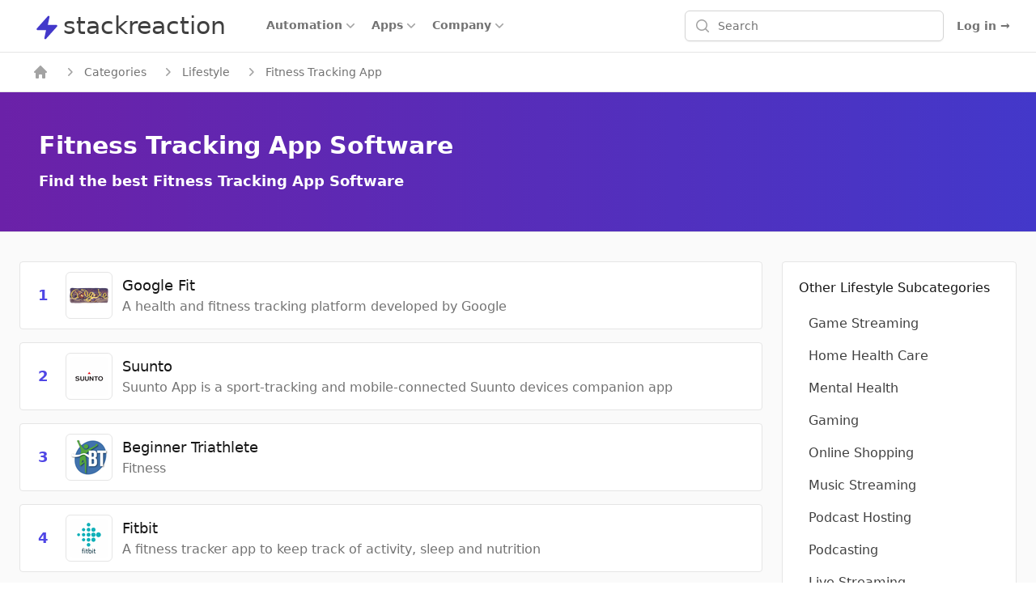

--- FILE ---
content_type: text/html; charset=utf-8
request_url: https://stackreaction.com/fitness-tracking-app
body_size: 15301
content:
<!DOCTYPE html><html lang="en"><head><meta charSet="utf-8"/><meta name="viewport" content="width=device-width, initial-scale=1"/><link rel="preload" as="image" href="https://img.stackreaction.com/apps/logos/integromat_40.png"/><link rel="preload" as="image" href="https://img.stackreaction.com/apps/logos/zapier_40.png"/><link rel="preload" as="image" href="https://img.stackreaction.com/apps/logos/ifttt_40.png"/><link rel="stylesheet" href="/_next/static/css/69c417a14635a68a.css" data-precedence="next"/><link rel="stylesheet" href="/_next/static/css/0dffb57325612553.css" data-precedence="next"/><link rel="preload" as="script" fetchPriority="low" href="/_next/static/chunks/webpack-a25bb98682271da9.js"/><script src="/_next/static/chunks/fd9d1056-9327a8d932d96e38.js" async=""></script><script src="/_next/static/chunks/7023-9ef7b334e68cf87c.js" async=""></script><script src="/_next/static/chunks/main-app-0d9d9a432c2a7d4f.js" async=""></script><script src="/_next/static/chunks/app/%5Blocale%5D/error-de74ee78becaccfa.js" async=""></script><script src="/_next/static/chunks/9728-09e5b87496ebf545.js" async=""></script><script src="/_next/static/chunks/2022-b4e833754f630470.js" async=""></script><script src="/_next/static/chunks/654-e950b6623b8f7c48.js" async=""></script><script src="/_next/static/chunks/8576-5dbd039d06345ee0.js" async=""></script><script src="/_next/static/chunks/998-53f49d85c204c252.js" async=""></script><script src="/_next/static/chunks/756-3b1a73e08d5a163e.js" async=""></script><script src="/_next/static/chunks/7770-ccc9bb3283d38b5b.js" async=""></script><script src="/_next/static/chunks/8981-60bb643268c6a4c2.js" async=""></script><script src="/_next/static/chunks/3591-050c995746bc8118.js" async=""></script><script src="/_next/static/chunks/8963-96b8700392b19ce9.js" async=""></script><script src="/_next/static/chunks/2756-450a409f85e43f7b.js" async=""></script><script src="/_next/static/chunks/app/%5Blocale%5D/(application)/(home)/layout-7235bfa144cda283.js" async=""></script><script src="/_next/static/chunks/23-c450166cbb0c5d5d.js" async=""></script><script src="/_next/static/chunks/app/%5Blocale%5D/(application)/layout-110ec98da5caaf15.js" async=""></script><script src="/_next/static/chunks/8472-0c4773ee83a8a07b.js" async=""></script><script src="/_next/static/chunks/9343-54522e0837b0b36a.js" async=""></script><script src="/_next/static/chunks/231-b3c0b5b0252329e7.js" async=""></script><script src="/_next/static/chunks/8173-4848156095cc9dc8.js" async=""></script><script src="/_next/static/chunks/2748-c69ba5763fd78583.js" async=""></script><script src="/_next/static/chunks/3952-799290ad2ec33414.js" async=""></script><script src="/_next/static/chunks/app/%5Blocale%5D/(application)/(main)/%5Buniversal_slug%5D/page-6f3263bfe8957a4a.js" async=""></script><title>Find the best Fitness Tracking App Software</title><meta name="description" content="Browse through Fitness Tracking App tools and apps. Explore popular Fitness Tracking App automation workflows, integrations, alternatives and more."/><link rel="author" href="https://stackreaction.com/@alextro"/><meta name="author" content="Alex Tro"/><meta name="category" content="technology"/><link rel="canonical" href="https://stackreaction.com/fitness-tracking-app"/><meta property="og:title" content="Find the best Fitness Tracking App Software"/><meta property="og:description" content="Browse through Fitness Tracking App tools and apps. Explore popular Fitness Tracking App automation workflows, integrations, alternatives and more."/><meta property="og:url" content="https://stackreaction.com/fitness-tracking-app"/><meta property="og:locale" content="en"/><meta property="og:image" content="https://img.stackreaction.com/categories/profiles/98.png"/><meta property="og:image:width" content="1200"/><meta property="og:image:height" content="600"/><meta property="og:type" content="website"/><meta name="twitter:card" content="summary_large_image"/><meta name="twitter:creator" content="@stackreaction"/><meta name="twitter:title" content="Find the best Fitness Tracking App Software"/><meta name="twitter:description" content="Browse through Fitness Tracking App tools and apps. Explore popular Fitness Tracking App automation workflows, integrations, alternatives and more."/><meta name="twitter:image" content="https://img.stackreaction.com/categories/profiles/98.png"/><link rel="shortcut icon" href="/img/logo/favicon.ico"/><link rel="icon" href="/img/logo/favicon.ico"/><link rel="icon" href="/img/logo/logo-16px.png" sizes="16x16" type="image/png"/><link rel="icon" href="/img/logo/logo-32px.png" sizes="32x32" type="image/png"/><link rel="icon" href="/img/logo/logo-48px.png" sizes="48x48" type="image/png"/><link rel="icon" href="/img/logo/logo-120px.png" sizes="120x120" type="image/png"/><link rel="icon" href="/img/logo/logo-180px.png" sizes="180x180" type="image/png"/><link rel="icon" href="/img/logo/logo-192px.png" sizes="192x192" type="image/png"/><link rel="apple-touch-icon" href="/img/logo/logo-180px.png" sizes="180x180" type="image/png"/><script src="/_next/static/chunks/polyfills-78c92fac7aa8fdd8.js" noModule=""></script></head><body class="font-sans antialiased"><div><div class="min-h-screen"><div class="Toastify"></div><nav class="relative isolate z-10 bg-white border-b border-gray-200"><div class="mx-auto max-w-7xl px-0 sm:px-4 lg:px-8"><div class="flex h-16 justify-between sm:items-stretch"><div class="flex px-2 lg:px-0"><div class="flex flex-shrink-0 items-center px-1.5"><a href="/" class="p-0 focus:outline-none space-x-0.5"><span class="sr-only">stackreaction</span><span class="inline  pl-0.5 text-3xl text-gray-700"><svg xmlns="http://www.w3.org/2000/svg" viewBox="0 0 20 20" fill="currentColor" aria-hidden="true" data-slot="icon" class="text-crisp-700 inline h-8 w-8"><path d="M11.983 1.907a.75.75 0 0 0-1.292-.657l-8.5 9.5A.75.75 0 0 0 2.75 12h6.572l-1.305 6.093a.75.75 0 0 0 1.292.657l8.5-9.5A.75.75 0 0 0 17.25 8h-6.572l1.305-6.093Z"></path></svg></span><span class="inline pl-0.5 text-3xl text-gray-700">stackreaction</span></a></div><div class="hidden lg:flex lg:ml-9 lg:gap-x-9"><div class="inline-flex items-center border-b-2 border-transparent hover:border-crisp-500 hover:text-gray-700" data-headlessui-state=""><button class="hover:bg-gray-100  flex items-center gap-x-1 text-sm font-semibold text-gray-500 hover:text-gray-700 rounded px-2 py-1 outline-none" type="button" aria-expanded="false" data-headlessui-state=""><span>Automation</span><svg xmlns="http://www.w3.org/2000/svg" viewBox="0 0 20 20" fill="currentColor" aria-hidden="true" data-slot="icon" class="h-5 w-5 flex-none text-gray-400"><path fill-rule="evenodd" d="M5.22 8.22a.75.75 0 0 1 1.06 0L10 11.94l3.72-3.72a.75.75 0 1 1 1.06 1.06l-4.25 4.25a.75.75 0 0 1-1.06 0L5.22 9.28a.75.75 0 0 1 0-1.06Z" clip-rule="evenodd"></path></svg></button></div><div class="inline-flex items-center border-b-2 border-transparent hover:border-crisp-500 hover:text-gray-700" data-headlessui-state=""><button class="hover:bg-gray-100  flex items-center gap-x-1 text-sm font-semibold text-gray-500 hover:text-gray-700 rounded px-2 py-1 outline-none" type="button" aria-expanded="false" data-headlessui-state=""><span>Apps</span><svg xmlns="http://www.w3.org/2000/svg" viewBox="0 0 20 20" fill="currentColor" aria-hidden="true" data-slot="icon" class="h-5 w-5 flex-none text-gray-400"><path fill-rule="evenodd" d="M5.22 8.22a.75.75 0 0 1 1.06 0L10 11.94l3.72-3.72a.75.75 0 1 1 1.06 1.06l-4.25 4.25a.75.75 0 0 1-1.06 0L5.22 9.28a.75.75 0 0 1 0-1.06Z" clip-rule="evenodd"></path></svg></button></div><div class="inline-flex items-center border-b-2 border-transparent hover:border-crisp-500 hover:text-gray-700" data-headlessui-state=""><button class="hover:bg-gray-100  flex items-center gap-x-1 text-sm font-semibold text-gray-500 hover:text-gray-700 rounded px-2 py-1 outline-none" type="button" aria-expanded="false" data-headlessui-state="">Company<svg xmlns="http://www.w3.org/2000/svg" viewBox="0 0 20 20" fill="currentColor" aria-hidden="true" data-slot="icon" class="h-5 w-5 flex-none text-gray-400"><path fill-rule="evenodd" d="M5.22 8.22a.75.75 0 0 1 1.06 0L10 11.94l3.72-3.72a.75.75 0 1 1 1.06 1.06l-4.25 4.25a.75.75 0 0 1-1.06 0L5.22 9.28a.75.75 0 0 1 0-1.06Z" clip-rule="evenodd"></path></svg></button></div></div><div style="position:fixed;top:1px;left:1px;width:1px;height:0;padding:0;margin:-1px;overflow:hidden;clip:rect(0, 0, 0, 0);white-space:nowrap;border-width:0;display:none"></div></div><div class="flex-1 flex items-center justify-center px-0 lg:ml-6 lg:justify-end"><div class="max-w-lg w-full lg:max-w-xs relative"><div class="min-w-0 flex-1"><label for="search" class="sr-only">Search</label><div class="flex "><div class="hidden sm:block relative flex items-stretch flex-grow focus-within:z-10"><div class="absolute inset-y-0 left-0 pl-3 flex items-center pointer-events-none"><svg xmlns="http://www.w3.org/2000/svg" viewBox="0 0 20 20" fill="currentColor" aria-hidden="true" data-slot="icon" class="h-5 w-5 text-gray-400"><path fill-rule="evenodd" d="M9 3.5a5.5 5.5 0 1 0 0 11 5.5 5.5 0 0 0 0-11ZM2 9a7 7 0 1 1 12.452 4.391l3.328 3.329a.75.75 0 1 1-1.06 1.06l-3.329-3.328A7 7 0 0 1 2 9Z" clip-rule="evenodd"></path></svg></div><input id="search" class="block w-full pl-10 pr-3 py-2 border border-gray-300 rounded-md leading-5 bg-white shadow-sm placeholder-gray-500 focus:outline-none focus:placeholder-gray-400 focus:ring-1 focus:ring-crisp-600 focus:border-crisp-600 sm:text-sm" placeholder="Search" name="search" value=""/></div><button class="sm:hidden ml-auto flex-shrink-0 bg-white px-3 py-3 text-gray-400  hover:text-gray-500 focus:outline-none focus:ring-2 focus:ring-offset-2 focus:ring-crisp-500"><span class="sr-only">Search</span><svg xmlns="http://www.w3.org/2000/svg" viewBox="0 0 20 20" fill="currentColor" aria-hidden="true" data-slot="icon" class="h-6 w-6"><path fill-rule="evenodd" d="M9 3.5a5.5 5.5 0 1 0 0 11 5.5 5.5 0 0 0 0-11ZM2 9a7 7 0 1 1 12.452 4.391l3.328 3.329a.75.75 0 1 1-1.06 1.06l-3.329-3.328A7 7 0 0 1 2 9Z" clip-rule="evenodd"></path></svg></button></div></div><div class="text-sm z-10  mt-16 bg-white  overflow-auto rounded-md  max-h-56 absolute inset-x-0 top-0 border-gray-200"><ul class="w-full"></ul><ul class="w-full"></ul></div></div></div><div class="flex items-center lg:hidden"><button type="button" class="inline-flex items-center justify-center rounded-md p-3 text-gray-700"><span class="sr-only">Open main menu</span><svg xmlns="http://www.w3.org/2000/svg" fill="none" viewBox="0 0 24 24" stroke-width="1.5" stroke="currentColor" aria-hidden="true" data-slot="icon" class="h-6 w-6"><path stroke-linecap="round" stroke-linejoin="round" d="M3.75 6.75h16.5M3.75 12h16.5m-16.5 5.25h16.5"></path></svg></button></div><div class="hidden lg:ml-4 lg:flex lg:items-center"><div class="hidden lg:flex lg:flex-1 lg:justify-end"><a href="/earlyaccess" class="text-sm font-semibold leading-6 text-gray-500 hover:text-crisp-500">Log in <span aria-hidden="true">→</span></a></div></div></div></div><div style="position:fixed;top:1px;left:1px;width:1px;height:0;padding:0;margin:-1px;overflow:hidden;clip:rect(0, 0, 0, 0);white-space:nowrap;border-width:0;display:none"></div></nav><div><script type="application/ld+json">{"@context":"https://schema.org","@type":"BreadcrumbList","itemListElement":[{"@type":"ListItem","position":1,"name":"home","item":"https://stackreaction.com/"},{"@type":"ListItem","position":2,"name":"Categories","item":"https://stackreaction.com/categories"},{"@type":"ListItem","position":3,"name":"Lifestyle","item":"https://stackreaction.com/lifestyle"},{"@type":"ListItem","position":4,"name":"Fitness Tracking App","item":"https://stackreaction.com"}]}</script><div class="border-b border-gray-200"><nav class="flex py-0 mx-auto max-w-7xl px-6 xl:px-8" aria-label="Breadcrumb"><ol class="hidden sm:flex items-center space-x-2 truncate "><li><div class="flex items-center"><a href="/" aria-label="home" class="px-2 py-3.5 text-sm font-medium text-gray-500 hover:text-gray-700"><svg xmlns="http://www.w3.org/2000/svg" viewBox="0 0 20 20" fill="currentColor" aria-hidden="true" data-slot="icon" class="flex-shrink-0 h-5 w-5 text-gray-400"><path fill-rule="evenodd" d="M9.293 2.293a1 1 0 0 1 1.414 0l7 7A1 1 0 0 1 17 11h-1v6a1 1 0 0 1-1 1h-2a1 1 0 0 1-1-1v-3a1 1 0 0 0-1-1H9a1 1 0 0 0-1 1v3a1 1 0 0 1-1 1H5a1 1 0 0 1-1-1v-6H3a1 1 0 0 1-.707-1.707l7-7Z" clip-rule="evenodd"></path></svg></a></div></li><li><div class="flex items-center"><svg xmlns="http://www.w3.org/2000/svg" viewBox="0 0 20 20" fill="currentColor" aria-hidden="true" data-slot="icon" class="flex-shrink-0 h-5 w-5 text-gray-400"><path fill-rule="evenodd" d="M8.22 5.22a.75.75 0 0 1 1.06 0l4.25 4.25a.75.75 0 0 1 0 1.06l-4.25 4.25a.75.75 0 0 1-1.06-1.06L11.94 10 8.22 6.28a.75.75 0 0 1 0-1.06Z" clip-rule="evenodd"></path></svg><a href="/categories" aria-label="Categories" class="px-2 py-3.5 text-sm font-medium text-gray-500 hover:text-gray-700">Categories</a></div></li><li><div class="flex items-center"><svg xmlns="http://www.w3.org/2000/svg" viewBox="0 0 20 20" fill="currentColor" aria-hidden="true" data-slot="icon" class="flex-shrink-0 h-5 w-5 text-gray-400"><path fill-rule="evenodd" d="M8.22 5.22a.75.75 0 0 1 1.06 0l4.25 4.25a.75.75 0 0 1 0 1.06l-4.25 4.25a.75.75 0 0 1-1.06-1.06L11.94 10 8.22 6.28a.75.75 0 0 1 0-1.06Z" clip-rule="evenodd"></path></svg><a href="/lifestyle" aria-label="Lifestyle" class="px-2 py-3.5 text-sm font-medium text-gray-500 hover:text-gray-700">Lifestyle</a></div></li><li><div class="flex items-center"><svg xmlns="http://www.w3.org/2000/svg" viewBox="0 0 20 20" fill="currentColor" aria-hidden="true" data-slot="icon" class="flex-shrink-0 h-5 w-5 text-gray-400"><path fill-rule="evenodd" d="M8.22 5.22a.75.75 0 0 1 1.06 0l4.25 4.25a.75.75 0 0 1 0 1.06l-4.25 4.25a.75.75 0 0 1-1.06-1.06L11.94 10 8.22 6.28a.75.75 0 0 1 0-1.06Z" clip-rule="evenodd"></path></svg><span class="px-2 py-3.5 text-sm font-medium text-gray-500">Fitness Tracking App</span></div></li></ol><div class="flex sm:hidden"><a href="/lifestyle" class="group inline-flex py-3.5 space-x-3 text-sm font-medium text-gray-500 hover:text-gray-700"><svg xmlns="http://www.w3.org/2000/svg" viewBox="0 0 20 20" fill="currentColor" aria-hidden="true" data-slot="icon" class="flex-shrink-0 h-5 w-5 text-gray-400 group-hover:text-gray-600"><path fill-rule="evenodd" d="M18 10a.75.75 0 0 1-.75.75H4.66l2.1 1.95a.75.75 0 1 1-1.02 1.1l-3.5-3.25a.75.75 0 0 1 0-1.1l3.5-3.25a.75.75 0 1 1 1.02 1.1l-2.1 1.95h12.59A.75.75 0 0 1 18 10Z" clip-rule="evenodd"></path></svg><span>Lifestyle</span></a></div></nav></div><article class="bg-gray-50 space-y-9 "><div class=" bg-gradient-to-r from-purple-800 to-crisp-700  border-b border-gray-200  "><div class="max-w-7xl mx-auto px-6 "><header class="py-9 px-6"><h1 class="my-3 text-2xl sm:text-3xl font-bold leading-7 text-white ">Fitness Tracking App Software</h1><h2 class="my-3 text-sm sm:text-lg font-semibold text-white ">Find the best Fitness Tracking App Software</h2></header></div></div><div class="grid grid-cols-1 md:grid-cols-4 gap-6   max-w-7xl mx-auto px-6"><main class="col-span-1 md:col-span-3  space-y-6"><div id="apps_list" class="grid md:grid-cols-1 gap-4"><div class="min-h-full relative flex items-center px-3 py-3 space-x-3 rounded 
                        bg-white  border border-gray-200 hover:border-crisp-600/50"><div class=""><div class="text-center w-5 lg:w-8"><span class="text-lg font-extrabold text-crisp-600 text-center ">1</span></div></div><div class="flex-shrink-0"><div class="p-1 border border-gray-200 hover:bg-gray-200 rounded-md"><a href="/google-fit" class="focus:outline-none "><img src="https://img.stackreaction.com/apps/logos/google-fit_48.png" alt="Google Fit" title="Google Fit" class="h-12 w-12  rounded-md text-3xl text-white" width="48" height="48" loading="lazy"/></a></div></div><div class="flex-1 min-w-0"><a href="/google-fit" class="focus:outline-none "><h3 class="inline-flex text-lg font-medium text-gray-900 hover:text-crisp-800 hover:underline"><span>Google Fit</span></h3></a><p class="text-base text-gray-500 overflow-ellipsis line-clamp-2">A health and fitness tracking platform developed by Google</p></div></div><div class="min-h-full relative flex items-center px-3 py-3 space-x-3 rounded 
                        bg-white  border border-gray-200 hover:border-crisp-600/50"><div class=""><div class="text-center w-5 lg:w-8"><span class="text-lg font-extrabold text-crisp-600 text-center ">2</span></div></div><div class="flex-shrink-0"><div class="p-1 border border-gray-200 hover:bg-gray-200 rounded-md"><a href="/suunto" class="focus:outline-none "><img src="https://img.stackreaction.com/apps/logos/suunto_48.png" alt="Suunto" title="Suunto" class="h-12 w-12  rounded-md text-3xl text-white" width="48" height="48" loading="lazy"/></a></div></div><div class="flex-1 min-w-0"><a href="/suunto" class="focus:outline-none "><h3 class="inline-flex text-lg font-medium text-gray-900 hover:text-crisp-800 hover:underline"><span>Suunto</span></h3></a><p class="text-base text-gray-500 overflow-ellipsis line-clamp-2">Suunto App is a sport-tracking and mobile-connected Suunto devices companion app</p></div></div><div class="min-h-full relative flex items-center px-3 py-3 space-x-3 rounded 
                        bg-white  border border-gray-200 hover:border-crisp-600/50"><div class=""><div class="text-center w-5 lg:w-8"><span class="text-lg font-extrabold text-crisp-600 text-center ">3</span></div></div><div class="flex-shrink-0"><div class="p-1 border border-gray-200 hover:bg-gray-200 rounded-md"><a href="/beginner-triathlete" class="focus:outline-none "><img src="https://img.stackreaction.com/apps/logos/beginner-triathlete_48.png" alt="Beginner Triathlete" title="Beginner Triathlete" class="h-12 w-12  rounded-md text-3xl text-white" width="48" height="48" loading="lazy"/></a></div></div><div class="flex-1 min-w-0"><a href="/beginner-triathlete" class="focus:outline-none "><h3 class="inline-flex text-lg font-medium text-gray-900 hover:text-crisp-800 hover:underline"><span>Beginner Triathlete</span></h3></a><p class="text-base text-gray-500 overflow-ellipsis line-clamp-2">Fitness</p></div></div><div class="min-h-full relative flex items-center px-3 py-3 space-x-3 rounded 
                        bg-white  border border-gray-200 hover:border-crisp-600/50"><div class=""><div class="text-center w-5 lg:w-8"><span class="text-lg font-extrabold text-crisp-600 text-center ">4</span></div></div><div class="flex-shrink-0"><div class="p-1 border border-gray-200 hover:bg-gray-200 rounded-md"><a href="/fitbit" class="focus:outline-none "><img src="https://img.stackreaction.com/apps/logos/fitbit_48.png" alt="Fitbit" title="Fitbit" class="h-12 w-12  rounded-md text-3xl text-white" width="48" height="48" loading="lazy"/></a></div></div><div class="flex-1 min-w-0"><a href="/fitbit" class="focus:outline-none "><h3 class="inline-flex text-lg font-medium text-gray-900 hover:text-crisp-800 hover:underline"><span>Fitbit</span></h3></a><p class="text-base text-gray-500 overflow-ellipsis line-clamp-2">A fitness tracker app to keep track of activity, sleep and nutrition</p></div></div><div class="min-h-full relative flex items-center px-3 py-3 space-x-3 rounded 
                        bg-white  border border-gray-200 hover:border-crisp-600/50"><div class=""><div class="text-center w-5 lg:w-8"><span class="text-lg font-extrabold text-crisp-600 text-center ">5</span></div></div><div class="flex-shrink-0"><div class="p-1 border border-gray-200 hover:bg-gray-200 rounded-md"><a href="/samsung-health" class="focus:outline-none "><img src="https://img.stackreaction.com/apps/logos/samsung-health_48.png" alt="Samsung Health" title="Samsung Health" class="h-12 w-12  rounded-md text-3xl text-white" width="48" height="48" loading="lazy"/></a></div></div><div class="flex-1 min-w-0"><a href="/samsung-health" class="focus:outline-none "><h3 class="inline-flex text-lg font-medium text-gray-900 hover:text-crisp-800 hover:underline"><span>Samsung Health</span></h3></a><p class="text-base text-gray-500 overflow-ellipsis line-clamp-2">A fitness app to record and analyze your daily activities and habits to help maintain healthy lifestyle</p></div></div><div class="min-h-full relative flex items-center px-3 py-3 space-x-3 rounded 
                        bg-white  border border-gray-200 hover:border-crisp-600/50"><div class=""><div class="text-center w-5 lg:w-8"><span class="text-lg font-extrabold text-crisp-600 text-center ">6</span></div></div><div class="flex-shrink-0"><div class="p-1 border border-gray-200 hover:bg-gray-200 rounded-md"><a href="/ride-with-gps" class="focus:outline-none "><img src="https://img.stackreaction.com/apps/logos/ride-with-gps_48.png" alt="Ride With GPS" title="Ride With GPS" class="h-12 w-12  rounded-md text-3xl text-white" width="48" height="48" loading="lazy"/></a></div></div><div class="flex-1 min-w-0"><a href="/ride-with-gps" class="focus:outline-none "><h3 class="inline-flex text-lg font-medium text-gray-900 hover:text-crisp-800 hover:underline"><span>Ride With GPS</span></h3></a><p class="text-base text-gray-500 overflow-ellipsis line-clamp-2">Bike Route Planner and Cycling Navigation App</p></div></div><div class="min-h-full relative flex items-center px-3 py-3 space-x-3 rounded 
                        bg-white  border border-gray-200 hover:border-crisp-600/50"><div class=""><div class="text-center w-5 lg:w-8"><span class="text-lg font-extrabold text-crisp-600 text-center ">7</span></div></div><div class="flex-shrink-0"><div class="p-1 border border-gray-200 hover:bg-gray-200 rounded-md"><a href="/velo-hero" class="focus:outline-none "><img src="https://img.stackreaction.com/apps/logos/velo-hero_48.png" alt="Velo Hero" title="Velo Hero" class="h-12 w-12  rounded-md text-3xl text-white" width="48" height="48" loading="lazy"/></a></div></div><div class="flex-1 min-w-0"><a href="/velo-hero" class="focus:outline-none "><h3 class="inline-flex text-lg font-medium text-gray-900 hover:text-crisp-800 hover:underline"><span>Velo Hero</span></h3></a><p class="text-base text-gray-500 overflow-ellipsis line-clamp-2">A training log and performance analysis software</p></div></div><div class="min-h-full relative flex items-center px-3 py-3 space-x-3 rounded 
                        bg-white  border border-gray-200 hover:border-crisp-600/50"><div class=""><div class="text-center w-5 lg:w-8"><span class="text-lg font-extrabold text-crisp-600 text-center ">8</span></div></div><div class="flex-shrink-0"><div class="p-1 border border-gray-200 hover:bg-gray-200 rounded-md"><a href="/smashrun" class="focus:outline-none "><img src="https://img.stackreaction.com/apps/logos/smashrun_48.png" alt="Smashrun" title="Smashrun" class="h-12 w-12  rounded-md text-3xl text-white" width="48" height="48" loading="lazy"/></a></div></div><div class="flex-1 min-w-0"><a href="/smashrun" class="focus:outline-none "><h3 class="inline-flex text-lg font-medium text-gray-900 hover:text-crisp-800 hover:underline"><span>Smashrun</span></h3></a><p class="text-base text-gray-500 overflow-ellipsis line-clamp-2">A sport trainings data visualization platform</p></div></div><div class="min-h-full relative flex items-center px-3 py-3 space-x-3 rounded 
                        bg-white  border border-gray-200 hover:border-crisp-600/50"><div class=""><div class="text-center w-5 lg:w-8"><span class="text-lg font-extrabold text-crisp-600 text-center ">9</span></div></div><div class="flex-shrink-0"><div class="p-1 border border-gray-200 hover:bg-gray-200 rounded-md"><a href="/trainasone" class="focus:outline-none "><img src="https://img.stackreaction.com/apps/logos/trainasone_48.png" alt="TrainAsONE" title="TrainAsONE" class="h-12 w-12  rounded-md text-3xl text-white" width="48" height="48" loading="lazy"/></a></div></div><div class="flex-1 min-w-0"><a href="/trainasone" class="focus:outline-none "><h3 class="inline-flex text-lg font-medium text-gray-900 hover:text-crisp-800 hover:underline"><span>TrainAsONE</span></h3></a><p class="text-base text-gray-500 overflow-ellipsis line-clamp-2">The AI-powered Running App</p></div></div><div class="min-h-full relative flex items-center px-3 py-3 space-x-3 rounded 
                        bg-white  border border-gray-200 hover:border-crisp-600/50"><div class=""><div class="text-center w-5 lg:w-8"><span class="text-lg font-extrabold text-crisp-600 text-center ">10</span></div></div><div class="flex-shrink-0"><div class="p-1 border border-gray-200 hover:bg-gray-200 rounded-md"><a href="/sporttracks" class="focus:outline-none "><img src="https://img.stackreaction.com/apps/logos/sporttracks_48.png" alt="SportTracks" title="SportTracks" class="h-12 w-12  rounded-md text-3xl text-white" width="48" height="48" loading="lazy"/></a></div></div><div class="flex-1 min-w-0"><a href="/sporttracks" class="focus:outline-none "><h3 class="inline-flex text-lg font-medium text-gray-900 hover:text-crisp-800 hover:underline"><span>SportTracks</span></h3></a><p class="text-base text-gray-500 overflow-ellipsis line-clamp-2">An app to track your fitness goals the easy way</p></div></div><div class="min-h-full relative flex items-center px-3 py-3 space-x-3 rounded 
                        bg-white  border border-gray-200 hover:border-crisp-600/50"><div class=""><div class="text-center w-5 lg:w-8"><span class="text-lg font-extrabold text-crisp-600 text-center ">11</span></div></div><div class="flex-shrink-0"><div class="p-1 border border-gray-200 hover:bg-gray-200 rounded-md"><a href="/garmin-connect" class="focus:outline-none "><img src="https://img.stackreaction.com/apps/logos/garmin-connect_48.png" alt="Garmin Connect" title="Garmin Connect" class="h-12 w-12  rounded-md text-3xl text-white" width="48" height="48" loading="lazy"/></a></div></div><div class="flex-1 min-w-0"><a href="/garmin-connect" class="focus:outline-none "><h3 class="inline-flex text-lg font-medium text-gray-900 hover:text-crisp-800 hover:underline"><span>Garmin Connect</span></h3></a><p class="text-base text-gray-500 overflow-ellipsis line-clamp-2">Community-based active lifestyle tracking service</p></div></div><div class="min-h-full relative flex items-center px-3 py-3 space-x-3 rounded 
                        bg-white  border border-gray-200 hover:border-crisp-600/50"><div class=""><div class="text-center w-5 lg:w-8"><span class="text-lg font-extrabold text-crisp-600 text-center ">12</span></div></div><div class="flex-shrink-0"><div class="p-1 border border-gray-200 hover:bg-gray-200 rounded-md"><a href="/trainingpeaks" class="focus:outline-none "><img src="https://img.stackreaction.com/apps/logos/trainingpeaks_48.png" alt="TrainingPeaks" title="TrainingPeaks" class="h-12 w-12  rounded-md text-3xl text-white" width="48" height="48" loading="lazy"/></a></div></div><div class="flex-1 min-w-0"><a href="/trainingpeaks" class="focus:outline-none "><h3 class="inline-flex text-lg font-medium text-gray-900 hover:text-crisp-800 hover:underline"><span>TrainingPeaks</span></h3></a><p class="text-base text-gray-500 overflow-ellipsis line-clamp-2">An app to Plan, Track, and Analyze Your Training</p></div></div><div class="min-h-full relative flex items-center px-3 py-3 space-x-3 rounded 
                        bg-white  border border-gray-200 hover:border-crisp-600/50"><div class=""><div class="text-center w-5 lg:w-8"><span class="text-lg font-extrabold text-crisp-600 text-center ">13</span></div></div><div class="flex-shrink-0"><div class="p-1 border border-gray-200 hover:bg-gray-200 rounded-md"><a href="/sportstracker" class="focus:outline-none "><img src="https://img.stackreaction.com/apps/logos/sportstracker_48.png" alt="SportsTracker" title="SportsTracker" class="h-12 w-12  rounded-md text-3xl text-white" width="48" height="48" loading="lazy"/></a></div></div><div class="flex-1 min-w-0"><a href="/sportstracker" class="focus:outline-none "><h3 class="inline-flex text-lg font-medium text-gray-900 hover:text-crisp-800 hover:underline"><span>SportsTracker</span></h3></a><p class="text-base text-gray-500 overflow-ellipsis line-clamp-2">An original sport and fitness application for running, cycling and every-day training</p></div></div><div class="min-h-full relative flex items-center px-3 py-3 space-x-3 rounded 
                        bg-white  border border-gray-200 hover:border-crisp-600/50"><div class=""><div class="text-center w-5 lg:w-8"><span class="text-lg font-extrabold text-crisp-600 text-center ">14</span></div></div><div class="flex-shrink-0"><div class="p-1 border border-gray-200 hover:bg-gray-200 rounded-md"><a href="/nike-run-club" class="focus:outline-none "><img src="https://img.stackreaction.com/apps/logos/nike-run-club_48.png" alt="Nike Run Club" title="Nike Run Club" class="h-12 w-12  rounded-md text-3xl text-white" width="48" height="48" loading="lazy"/></a></div></div><div class="flex-1 min-w-0"><a href="/nike-run-club" class="focus:outline-none "><h3 class="inline-flex text-lg font-medium text-gray-900 hover:text-crisp-800 hover:underline"><span>Nike Run Club</span></h3></a><p class="text-base text-gray-500 overflow-ellipsis line-clamp-2">The Nike Run Club App has everything you need to start running, keep running, and enjoy running more</p></div></div><div class="min-h-full relative flex items-center px-3 py-3 space-x-3 rounded 
                        bg-white  border border-gray-200 hover:border-crisp-600/50"><div class=""><div class="text-center w-5 lg:w-8"><span class="text-lg font-extrabold text-crisp-600 text-center ">15</span></div></div><div class="flex-shrink-0"><div class="p-1 border border-gray-200 hover:bg-gray-200 rounded-md"><a href="/polar-flow" class="focus:outline-none "><img src="https://img.stackreaction.com/apps/logos/polar-flow_48.png" alt="Polar Flow" title="Polar Flow" class="h-12 w-12  rounded-md text-3xl text-white" width="48" height="48" loading="lazy"/></a></div></div><div class="flex-1 min-w-0"><a href="/polar-flow" class="focus:outline-none "><h3 class="inline-flex text-lg font-medium text-gray-900 hover:text-crisp-800 hover:underline"><span>Polar Flow</span></h3></a><p class="text-base text-gray-500 overflow-ellipsis line-clamp-2">An online tool for planning and following up on your training, activity and sleep by Polar</p></div></div><div class="min-h-full relative flex items-center px-3 py-3 space-x-3 rounded 
                        bg-white  border border-gray-200 hover:border-crisp-600/50"><div class=""><div class="text-center w-5 lg:w-8"><span class="text-lg font-extrabold text-crisp-600 text-center ">16</span></div></div><div class="flex-shrink-0"><div class="p-1 border border-gray-200 hover:bg-gray-200 rounded-md"><a href="/zwift" class="focus:outline-none "><img src="https://img.stackreaction.com/apps/logos/zwift_48.png" alt="Zwift" title="Zwift" class="h-12 w-12  rounded-md text-3xl text-white" width="48" height="48" loading="lazy"/></a></div></div><div class="flex-1 min-w-0"><a href="/zwift" class="focus:outline-none "><h3 class="inline-flex text-lg font-medium text-gray-900 hover:text-crisp-800 hover:underline"><span>Zwift</span></h3></a><p class="text-base text-gray-500 overflow-ellipsis line-clamp-2">An app that makes indoor training fun</p></div></div><div class="min-h-full relative flex items-center px-3 py-3 space-x-3 rounded 
                        bg-white  border border-gray-200 hover:border-crisp-600/50"><div class=""><div class="text-center w-5 lg:w-8"><span class="text-lg font-extrabold text-crisp-600 text-center ">17</span></div></div><div class="flex-shrink-0"><div class="p-1 border border-gray-200 hover:bg-gray-200 rounded-md"><a href="/trainerroad" class="focus:outline-none "><img src="https://img.stackreaction.com/apps/logos/trainerroad_48.png" alt="TrainerRoad" title="TrainerRoad" class="h-12 w-12  rounded-md text-3xl text-white" width="48" height="48" loading="lazy"/></a></div></div><div class="flex-1 min-w-0"><a href="/trainerroad" class="focus:outline-none "><h3 class="inline-flex text-lg font-medium text-gray-900 hover:text-crisp-800 hover:underline"><span>TrainerRoad</span></h3></a><p class="text-base text-gray-500 overflow-ellipsis line-clamp-2">A personalized, AI-powered cycling training app</p></div></div><div class="min-h-full relative flex items-center px-3 py-3 space-x-3 rounded 
                        bg-white  border border-gray-200 hover:border-crisp-600/50"><div class=""><div class="text-center w-5 lg:w-8"><span class="text-lg font-extrabold text-crisp-600 text-center ">18</span></div></div><div class="flex-shrink-0"><div class="p-1 border border-gray-200 hover:bg-gray-200 rounded-md"><a href="/coros" class="focus:outline-none "><img src="https://img.stackreaction.com/apps/logos/coros_48.png" alt="Coros" title="Coros" class="h-12 w-12  rounded-md text-3xl text-white" width="48" height="48" loading="lazy"/></a></div></div><div class="flex-1 min-w-0"><a href="/coros" class="focus:outline-none "><h3 class="inline-flex text-lg font-medium text-gray-900 hover:text-crisp-800 hover:underline"><span>Coros</span></h3></a><p class="text-base text-gray-500 overflow-ellipsis line-clamp-2">Fitness Tracking App</p></div></div><div class="min-h-full relative flex items-center px-3 py-3 space-x-3 rounded 
                        bg-white  border border-gray-200 hover:border-crisp-600/50"><div class=""><div class="text-center w-5 lg:w-8"><span class="text-lg font-extrabold text-crisp-600 text-center ">19</span></div></div><div class="flex-shrink-0"><div class="p-1 border border-gray-200 hover:bg-gray-200 rounded-md"><a href="/tomtom-my-sports" class="focus:outline-none "><img src="https://img.stackreaction.com/apps/logos/tomtom-my-sports_48.png" alt="Tomtom My Sports" title="Tomtom My Sports" class="h-12 w-12  rounded-md text-3xl text-white" width="48" height="48" loading="lazy"/></a></div></div><div class="flex-1 min-w-0"><a href="/tomtom-my-sports" class="focus:outline-none "><h3 class="inline-flex text-lg font-medium text-gray-900 hover:text-crisp-800 hover:underline"><span>Tomtom My Sports</span></h3></a><p class="text-base text-gray-500 overflow-ellipsis line-clamp-2">Fitness Tracking App</p></div></div><div class="min-h-full relative flex items-center px-3 py-3 space-x-3 rounded 
                        bg-white  border border-gray-200 hover:border-crisp-600/50"><div class=""><div class="text-center w-5 lg:w-8"><span class="text-lg font-extrabold text-crisp-600 text-center ">20</span></div></div><div class="flex-shrink-0"><div class="p-1 border border-gray-200 hover:bg-gray-200 rounded-md"><a href="/decathlon-coach" class="focus:outline-none "><div class="h-12 w-12  rounded-md text-3xl text-white "><div class="h-full w-full flex items-center justify-center rounded" style="background-color:#D4D4D4">D</div></div></a></div></div><div class="flex-1 min-w-0"><a href="/decathlon-coach" class="focus:outline-none "><h3 class="inline-flex text-lg font-medium text-gray-900 hover:text-crisp-800 hover:underline"><span>Decathlon Coach</span></h3></a><p class="text-base text-gray-500 overflow-ellipsis line-clamp-2">A coach app by Decathlon</p></div></div><div class="min-h-full relative flex items-center px-3 py-3 space-x-3 rounded 
                        bg-white  border border-gray-200 hover:border-crisp-600/50"><div class=""><div class="text-center w-5 lg:w-8"><span class="text-lg font-extrabold text-crisp-600 text-center ">21</span></div></div><div class="flex-shrink-0"><div class="p-1 border border-gray-200 hover:bg-gray-200 rounded-md"><a href="/pulsstory" class="focus:outline-none "><img src="https://img.stackreaction.com/apps/logos/pulsstory_48.png" alt="Pulsstory" title="Pulsstory" class="h-12 w-12  rounded-md text-3xl text-white" width="48" height="48" loading="lazy"/></a></div></div><div class="flex-1 min-w-0"><a href="/pulsstory" class="focus:outline-none "><h3 class="inline-flex text-lg font-medium text-gray-900 hover:text-crisp-800 hover:underline"><span>Pulsstory</span></h3></a><p class="text-base text-gray-500 overflow-ellipsis line-clamp-2">A portal and mobile application designed for you to save your sports activities data</p></div></div><div class="min-h-full relative flex items-center px-3 py-3 space-x-3 rounded 
                        bg-white  border border-gray-200 hover:border-crisp-600/50"><div class=""><div class="text-center w-5 lg:w-8"><span class="text-lg font-extrabold text-crisp-600 text-center ">22</span></div></div><div class="flex-shrink-0"><div class="p-1 border border-gray-200 hover:bg-gray-200 rounded-md"><a href="/runtastic" class="focus:outline-none "><img src="https://img.stackreaction.com/apps/logos/runtastic_48.png" alt="Runtastic" title="Runtastic" class="h-12 w-12  rounded-md text-3xl text-white" width="48" height="48" loading="lazy"/></a></div></div><div class="flex-1 min-w-0"><a href="/runtastic" class="focus:outline-none "><h3 class="inline-flex text-lg font-medium text-gray-900 hover:text-crisp-800 hover:underline"><span>Runtastic</span></h3></a><p class="text-base text-gray-500 overflow-ellipsis line-clamp-2">A set of workout apps by Adidas Runtastic</p></div></div><div class="min-h-full relative flex items-center px-3 py-3 space-x-3 rounded 
                        bg-white  border border-gray-200 hover:border-crisp-600/50"><div class=""><div class="text-center w-5 lg:w-8"><span class="text-lg font-extrabold text-crisp-600 text-center ">23</span></div></div><div class="flex-shrink-0"><div class="p-1 border border-gray-200 hover:bg-gray-200 rounded-md"><a href="/single-tracker" class="focus:outline-none "><div class="h-12 w-12  rounded-md text-3xl text-white "><div class="h-full w-full flex items-center justify-center rounded" style="background-color:#D4D4D4">S</div></div></a></div></div><div class="flex-1 min-w-0"><a href="/single-tracker" class="focus:outline-none "><h3 class="inline-flex text-lg font-medium text-gray-900 hover:text-crisp-800 hover:underline"><span>Single Tracker</span></h3></a><p class="text-base text-gray-500 overflow-ellipsis line-clamp-2">The Worlds Public Mountainbike Trails</p></div></div><div class="min-h-full relative flex items-center px-3 py-3 space-x-3 rounded 
                        bg-white  border border-gray-200 hover:border-crisp-600/50"><div class=""><div class="text-center w-5 lg:w-8"><span class="text-lg font-extrabold text-crisp-600 text-center ">24</span></div></div><div class="flex-shrink-0"><div class="p-1 border border-gray-200 hover:bg-gray-200 rounded-md"><a href="/strava" class="focus:outline-none "><img src="https://img.stackreaction.com/apps/logos/strava_48.png" alt="Strava" title="Strava" class="h-12 w-12  rounded-md text-3xl text-white" width="48" height="48" loading="lazy"/></a></div></div><div class="flex-1 min-w-0"><a href="/strava" class="focus:outline-none "><h3 class="inline-flex text-lg font-medium text-gray-900 hover:text-crisp-800 hover:underline"><span>Strava</span></h3></a><p class="text-base text-gray-500 overflow-ellipsis line-clamp-2">A social platform for tracking running, cycling, and other exercises</p></div></div><div class="min-h-full relative flex items-center px-3 py-3 space-x-3 rounded 
                        bg-white  border border-gray-200 hover:border-crisp-600/50"><div class=""><div class="text-center w-5 lg:w-8"><span class="text-lg font-extrabold text-crisp-600 text-center ">25</span></div></div><div class="flex-shrink-0"><div class="p-1 border border-gray-200 hover:bg-gray-200 rounded-md"><a href="/runkeeper" class="focus:outline-none "><img src="https://img.stackreaction.com/apps/logos/runkeeper_48.png" alt="Runkeeper" title="Runkeeper" class="h-12 w-12  rounded-md text-3xl text-white" width="48" height="48" loading="lazy"/></a></div></div><div class="flex-1 min-w-0"><a href="/runkeeper" class="focus:outline-none "><h3 class="inline-flex text-lg font-medium text-gray-900 hover:text-crisp-800 hover:underline"><span>Runkeeper</span></h3></a><p class="text-base text-gray-500 overflow-ellipsis line-clamp-2">ASICS Runkeeper tracks your run</p></div></div></div></main><aside class="col-span-1 space-y-6"><div id="Other Lifestyle Subcategories" class="p-5 space-y-3 bg-white rounded border border-gray-200"><p class="text-base font-medium text-gray-900">Other Lifestyle Subcategories</p><ul class=""><li><p><a href="/game-streaming" class="group flex items-center px-3 py-2 text-base text-gray-700 rounded-md hover:text-gray-900 hover:bg-gray-100"><span class="truncate">Game Streaming</span></a></p></li><li><p><a href="/home-health-care" class="group flex items-center px-3 py-2 text-base text-gray-700 rounded-md hover:text-gray-900 hover:bg-gray-100"><span class="truncate">Home Health Care</span></a></p></li><li><p><a href="/mental-health" class="group flex items-center px-3 py-2 text-base text-gray-700 rounded-md hover:text-gray-900 hover:bg-gray-100"><span class="truncate">Mental Health</span></a></p></li><li><p><a href="/gaming" class="group flex items-center px-3 py-2 text-base text-gray-700 rounded-md hover:text-gray-900 hover:bg-gray-100"><span class="truncate">Gaming</span></a></p></li><li><p><a href="/online-shopping" class="group flex items-center px-3 py-2 text-base text-gray-700 rounded-md hover:text-gray-900 hover:bg-gray-100"><span class="truncate">Online Shopping</span></a></p></li><li><p><a href="/music-streaming" class="group flex items-center px-3 py-2 text-base text-gray-700 rounded-md hover:text-gray-900 hover:bg-gray-100"><span class="truncate">Music Streaming</span></a></p></li><li><p><a href="/podcast-hosting" class="group flex items-center px-3 py-2 text-base text-gray-700 rounded-md hover:text-gray-900 hover:bg-gray-100"><span class="truncate">Podcast Hosting</span></a></p></li><li><p><a href="/podcasting" class="group flex items-center px-3 py-2 text-base text-gray-700 rounded-md hover:text-gray-900 hover:bg-gray-100"><span class="truncate">Podcasting</span></a></p></li><li><p><a href="/live-streaming" class="group flex items-center px-3 py-2 text-base text-gray-700 rounded-md hover:text-gray-900 hover:bg-gray-100"><span class="truncate">Live Streaming</span></a></p></li></ul></div><div class=""><figure><img alt="Fitness Tracking App" loading="lazy" width="1200" height="600" decoding="async" data-nimg="1" class="w-full rounded border border-gray-200 hover:border-crisp-600" style="color:transparent" srcSet="/_next/image?url=https%3A%2F%2Fimg.stackreaction.com%2Fcategories%2Fprofiles%2F98.png&amp;w=1200&amp;q=75 1x, /_next/image?url=https%3A%2F%2Fimg.stackreaction.com%2Fcategories%2Fprofiles%2F98.png&amp;w=3840&amp;q=75 2x" src="/_next/image?url=https%3A%2F%2Fimg.stackreaction.com%2Fcategories%2Fprofiles%2F98.png&amp;w=3840&amp;q=75"/><figcaption class="text-center text-gray-500">Fitness Tracking App</figcaption></figure></div></aside></div></article><div class="max-w-7xl mx-auto px-6  bg-white"><div class="pt-12 pb-12"><h2 class="mb-9 text-3xl font-semibold tracking-tight text-gray-900">Popular Fitness Tracking App Workflow Automation Scenarios</h2><div class="space-y-6"><div class="grid grid-cols-1 lg:grid-cols-2 xl:grid-cols-2 2xl:grid-cols-3 gap-4"><div class="col-span-1"><div class="h-full relative p-3  bg-gray-100 border border-gray-200 rounded hover:border-crisp-600"><div class="flex space-x-3 relative overflow-hidden"><div class="flex border-gray-200 border rounded-md bg-white"><div class="p-1  border-gray-200 border-r "><img src="https://img.stackreaction.com/apps/logos/runkeeper_40.png" alt="Runkeeper" title="Runkeeper" class="relative inline-block h-10 w-10 rounded-md text-white" width="40" height="40" loading="lazy"/></div><div class="p-1  border-gray-200 border-r "><img src="https://img.stackreaction.com/apps/logos/slack_40.png" alt="Slack" title="Slack" class="relative inline-block h-10 w-10 rounded-md text-white" width="40" height="40" loading="lazy"/></div></div><div class="p-1 border border-gray-200 rounded-md bg-white"><img src="https://img.stackreaction.com/apps/logos/integromat_40.png" alt="integromat" title="integromat" width="40" height="40" class="relative  inline-block h-10 w-10 rounded-md"/></div></div><div class="mt-3"><a href="/runkeeper/automations/56994-send-slack-messages-for-new-runkeeper-activities-using-integromat" class="text-gray-700 hover:text-crisp-600"><span class="absolute inset-0" aria-hidden="true"></span><h3 class="text-base font-medium ">Send Slack messages for new Runkeeper activities<!-- --> using <!-- -->Integromat</h3></a></div></div></div><div class="col-span-1"><div class="h-full relative p-3  bg-gray-100 border border-gray-200 rounded hover:border-crisp-600"><div class="flex space-x-3 relative overflow-hidden"><div class="flex border-gray-200 border rounded-md bg-white"><div class="p-1  border-gray-200 border-r "><img src="https://img.stackreaction.com/apps/logos/runkeeper_40.png" alt="Runkeeper" title="Runkeeper" class="relative inline-block h-10 w-10 rounded-md text-white" width="40" height="40" loading="lazy"/></div><div class="p-1  border-gray-200 border-r "><img src="https://img.stackreaction.com/apps/logos/google-sheets_40.png" alt="Google Sheets" title="Google Sheets" class="relative inline-block h-10 w-10 rounded-md text-white" width="40" height="40" loading="lazy"/></div></div><div class="p-1 border border-gray-200 rounded-md bg-white"><img src="https://img.stackreaction.com/apps/logos/integromat_40.png" alt="integromat" title="integromat" width="40" height="40" class="relative  inline-block h-10 w-10 rounded-md"/></div></div><div class="mt-3"><a href="/runkeeper/automations/56105-add-new-runkeeper-activities-to-a-google-sheets-spreadsheet-as-a-new-row-using-integromat" class="text-gray-700 hover:text-crisp-600"><span class="absolute inset-0" aria-hidden="true"></span><h3 class="text-base font-medium ">Add new Runkeeper activities to a Google Sheets spreadsheet as a new row<!-- --> using <!-- -->Integromat</h3></a></div></div></div><div class="col-span-1"><div class="h-full relative p-3  bg-gray-100 border border-gray-200 rounded hover:border-crisp-600"><div class="flex space-x-3 relative overflow-hidden"><div class="flex border-gray-200 border rounded-md bg-white"><div class="p-1  border-gray-200 border-r "><img src="https://img.stackreaction.com/apps/logos/strava_40.png" alt="Strava" title="Strava" class="relative inline-block h-10 w-10 rounded-md text-white" width="40" height="40" loading="lazy"/></div><div class="p-1  border-gray-200 border-r "><img src="https://img.stackreaction.com/apps/logos/slack_40.png" alt="Slack" title="Slack" class="relative inline-block h-10 w-10 rounded-md text-white" width="40" height="40" loading="lazy"/></div><div class="p-1  border-gray-200 border-r "><div class="relative inline-block h-10 w-10 rounded-md text-white "><div class="h-full w-full flex items-center justify-center rounded" style="background-color:#D4D4D4"></div></div></div></div><div class="p-1 border border-gray-200 rounded-md bg-white"><img src="https://img.stackreaction.com/apps/logos/zapier_40.png" alt="zapier" title="zapier" width="40" height="40" class="relative  inline-block h-10 w-10 rounded-md"/></div></div><div class="mt-3"><a href="/strava/automations/16758-post-new-strava-club-activities-to-slack-using-zapier" class="text-gray-700 hover:text-crisp-600"><span class="absolute inset-0" aria-hidden="true"></span><h3 class="text-base font-medium ">Post new Strava Club activities to Slack<!-- --> using <!-- -->Zapier</h3></a></div></div></div><div class="col-span-1"><div class="h-full relative p-3  bg-gray-100 border border-gray-200 rounded hover:border-crisp-600"><div class="flex space-x-3 relative overflow-hidden"><div class="flex border-gray-200 border rounded-md bg-white"><div class="p-1  border-gray-200 border-r "><img src="https://img.stackreaction.com/apps/logos/strava_40.png" alt="Strava" title="Strava" class="relative inline-block h-10 w-10 rounded-md text-white" width="40" height="40" loading="lazy"/></div><div class="p-1  border-gray-200 border-r "><img src="https://img.stackreaction.com/apps/logos/slack_40.png" alt="Slack" title="Slack" class="relative inline-block h-10 w-10 rounded-md text-white" width="40" height="40" loading="lazy"/></div></div><div class="p-1 border border-gray-200 rounded-md bg-white"><img src="https://img.stackreaction.com/apps/logos/ifttt_40.png" alt="ifttt" title="ifttt" width="40" height="40" class="relative  inline-block h-10 w-10 rounded-md"/></div></div><div class="mt-3"><a href="/strava/automations/51995-strava-slack-integration-using-ifttt" class="text-gray-700 hover:text-crisp-600"><span class="absolute inset-0" aria-hidden="true"></span><h3 class="text-base font-medium ">Strava Slack Integration<!-- --> using <!-- -->Ifttt</h3></a></div></div></div><div class="col-span-1"><div class="h-full relative p-3  bg-gray-100 border border-gray-200 rounded hover:border-crisp-600"><div class="flex space-x-3 relative overflow-hidden"><div class="flex border-gray-200 border rounded-md bg-white"><div class="p-1  border-gray-200 border-r "><img src="https://img.stackreaction.com/apps/logos/strava_40.png" alt="Strava" title="Strava" class="relative inline-block h-10 w-10 rounded-md text-white" width="40" height="40" loading="lazy"/></div><div class="p-1  border-gray-200 border-r "><img src="https://img.stackreaction.com/apps/logos/slack_40.png" alt="Slack" title="Slack" class="relative inline-block h-10 w-10 rounded-md text-white" width="40" height="40" loading="lazy"/></div></div><div class="p-1 border border-gray-200 rounded-md bg-white"><img src="https://img.stackreaction.com/apps/logos/ifttt_40.png" alt="ifttt" title="ifttt" width="40" height="40" class="relative  inline-block h-10 w-10 rounded-md"/></div></div><div class="mt-3"><a href="/strava/automations/197946-if-strava-then-slack-using-ifttt" class="text-gray-700 hover:text-crisp-600"><span class="absolute inset-0" aria-hidden="true"></span><h3 class="text-base font-medium ">If Strava then Slack<!-- --> using <!-- -->Ifttt</h3></a></div></div></div><div class="col-span-1"><div class="h-full relative p-3  bg-gray-100 border border-gray-200 rounded hover:border-crisp-600"><div class="flex space-x-3 relative overflow-hidden"><div class="flex border-gray-200 border rounded-md bg-white"><div class="p-1  border-gray-200 border-r "><img src="https://img.stackreaction.com/apps/logos/strava_40.png" alt="Strava" title="Strava" class="relative inline-block h-10 w-10 rounded-md text-white" width="40" height="40" loading="lazy"/></div><div class="p-1  border-gray-200 border-r "><img src="https://img.stackreaction.com/apps/logos/slack_40.png" alt="Slack" title="Slack" class="relative inline-block h-10 w-10 rounded-md text-white" width="40" height="40" loading="lazy"/></div></div><div class="p-1 border border-gray-200 rounded-md bg-white"><img src="https://img.stackreaction.com/apps/logos/ifttt_40.png" alt="ifttt" title="ifttt" width="40" height="40" class="relative  inline-block h-10 w-10 rounded-md"/></div></div><div class="mt-3"><a href="/strava/automations/198061-post-strava-ride-run-to-slack-using-ifttt" class="text-gray-700 hover:text-crisp-600"><span class="absolute inset-0" aria-hidden="true"></span><h3 class="text-base font-medium ">Post Strava Ride/Run to Slack<!-- --> using <!-- -->Ifttt</h3></a></div></div></div><div class="col-span-1"><div class="h-full relative p-3  bg-gray-100 border border-gray-200 rounded hover:border-crisp-600"><div class="flex space-x-3 relative overflow-hidden"><div class="flex border-gray-200 border rounded-md bg-white"><div class="p-1  border-gray-200 border-r "><img src="https://img.stackreaction.com/apps/logos/fitbit_40.png" alt="Fitbit" title="Fitbit" class="relative inline-block h-10 w-10 rounded-md text-white" width="40" height="40" loading="lazy"/></div><div class="p-1  border-gray-200 border-r "><img src="https://img.stackreaction.com/apps/logos/slack_40.png" alt="Slack" title="Slack" class="relative inline-block h-10 w-10 rounded-md text-white" width="40" height="40" loading="lazy"/></div></div><div class="p-1 border border-gray-200 rounded-md bg-white"><img src="https://img.stackreaction.com/apps/logos/ifttt_40.png" alt="ifttt" title="ifttt" width="40" height="40" class="relative  inline-block h-10 w-10 rounded-md"/></div></div><div class="mt-3"><a href="/fitbit/automations/128914-fitbit-stats-using-ifttt" class="text-gray-700 hover:text-crisp-600"><span class="absolute inset-0" aria-hidden="true"></span><h3 class="text-base font-medium ">Fitbit Stats<!-- --> using <!-- -->Ifttt</h3></a></div></div></div><div class="col-span-1"><div class="h-full relative p-3  bg-gray-100 border border-gray-200 rounded hover:border-crisp-600"><div class="flex space-x-3 relative overflow-hidden"><div class="flex border-gray-200 border rounded-md bg-white"><div class="p-1  border-gray-200 border-r "><img src="https://img.stackreaction.com/apps/logos/fitbit_40.png" alt="Fitbit" title="Fitbit" class="relative inline-block h-10 w-10 rounded-md text-white" width="40" height="40" loading="lazy"/></div><div class="p-1  border-gray-200 border-r "><img src="https://img.stackreaction.com/apps/logos/slack_40.png" alt="Slack" title="Slack" class="relative inline-block h-10 w-10 rounded-md text-white" width="40" height="40" loading="lazy"/></div></div><div class="p-1 border border-gray-200 rounded-md bg-white"><img src="https://img.stackreaction.com/apps/logos/ifttt_40.png" alt="ifttt" title="ifttt" width="40" height="40" class="relative  inline-block h-10 w-10 rounded-md"/></div></div><div class="mt-3"><a href="/fitbit/automations/196800-new-sleep-log-posts-to-slack-using-ifttt" class="text-gray-700 hover:text-crisp-600"><span class="absolute inset-0" aria-hidden="true"></span><h3 class="text-base font-medium ">New sleep log posts to Slack<!-- --> using <!-- -->Ifttt</h3></a></div></div></div><div class="col-span-1"><div class="h-full relative p-3  bg-gray-100 border border-gray-200 rounded hover:border-crisp-600"><div class="flex space-x-3 relative overflow-hidden"><div class="flex border-gray-200 border rounded-md bg-white"><div class="p-1  border-gray-200 border-r "><img src="https://img.stackreaction.com/apps/logos/strava_40.png" alt="Strava" title="Strava" class="relative inline-block h-10 w-10 rounded-md text-white" width="40" height="40" loading="lazy"/></div><div class="p-1  border-gray-200 border-r "><img src="https://img.stackreaction.com/apps/logos/google-sheets_40.png" alt="Google Sheets" title="Google Sheets" class="relative inline-block h-10 w-10 rounded-md text-white" width="40" height="40" loading="lazy"/></div></div><div class="p-1 border border-gray-200 rounded-md bg-white"><img src="https://img.stackreaction.com/apps/logos/zapier_40.png" alt="zapier" title="zapier" width="40" height="40" class="relative  inline-block h-10 w-10 rounded-md"/></div></div><div class="mt-3"><a href="/strava/automations/16809-add-new-strava-club-activities-as-rows-to-google-sheets-using-zapier" class="text-gray-700 hover:text-crisp-600"><span class="absolute inset-0" aria-hidden="true"></span><h3 class="text-base font-medium ">Add new Strava club activities as rows to Google Sheets<!-- --> using <!-- -->Zapier</h3></a></div></div></div></div></div></div></div></div><footer class="bg-gray-900" aria-labelledby="footer-heading"><h2 id="footer-heading" class="sr-only">Footer</h2><div class="mx-auto max-w-7xl px-6 pb-8 pt-20 sm:pt-24 lg:px-8 lg:pt-32"><div class="xl:grid xl:grid-cols-3 xl:gap-8"><div class="grid grid-cols-2 gap-8 xl:col-span-2"><div class="md:grid md:grid-cols-2 md:gap-8"><div><h3 class="text-sm font-semibold leading-6 text-white">Tools</h3><ul role="list" class="mt-6 space-y-4"><li><a href="/categories" class="text-sm leading-6 text-gray-300 hover:text-white">App Categories</a></li><li><a href="/integrations" class="text-sm leading-6 text-gray-300 hover:text-white">App Integrations</a></li><li><a href="/workflow-automation/templates" class="text-sm leading-6 text-gray-300 hover:text-white">Automation Templates</a></li></ul></div><div class="mt-10 md:mt-0"><h3 class="text-sm font-semibold leading-6 text-white">Company</h3><ul role="list" class="mt-6 space-y-4"><li><a href="/about" class="text-sm leading-6 text-gray-300 hover:text-white">About</a></li><li><a href="/contacts" class="text-sm leading-6 text-gray-300 hover:text-white">Contacts</a></li><li><a href="/feedback" class="text-sm leading-6 text-gray-300 hover:text-white">Feedback</a></li></ul></div></div><div class="md:grid md:grid-cols-2 md:gap-8"><div><h3 class="text-sm font-semibold leading-6 text-white">Legal</h3><ul role="list" class="mt-6 space-y-4"><li><a href="/privacy" class="text-sm leading-6 text-gray-300 hover:text-white">Privacy</a></li><li><a href="/terms" class="text-sm leading-6 text-gray-300 hover:text-white">Terms</a></li></ul></div></div></div><div class="mt-10 xl:mt-0"><h3 class="text-sm font-semibold leading-6 text-white">About</h3><p class="mt-2 text-sm leading-6 text-gray-300">StackReaction is a public software and integrations marketplace. We help you to find the right tool, integration, or automation scenario to empower your business.</p></div></div><div class="mt-16 border-t border-white/10 pt-8 sm:mt-20 md:flex md:items-center md:justify-between lg:mt-24"><div class="flex space-x-6 md:order-2"><a href="https://www.instagram.com/stackreaction/" class="text-gray-500 hover:text-gray-400" target="_blank"><span class="sr-only">Instagram</span><svg fill="currentColor" viewBox="0 0 24 24" class="h-6 w-6"><path fill-rule="evenodd" d="M12.315 2c2.43 0 2.784.013 3.808.06 1.064.049 1.791.218 2.427.465a4.902 4.902 0 011.772 1.153 4.902 4.902 0 011.153 1.772c.247.636.416 1.363.465 2.427.048 1.067.06 1.407.06 4.123v.08c0 2.643-.012 2.987-.06 4.043-.049 1.064-.218 1.791-.465 2.427a4.902 4.902 0 01-1.153 1.772 4.902 4.902 0 01-1.772 1.153c-.636.247-1.363.416-2.427.465-1.067.048-1.407.06-4.123.06h-.08c-2.643 0-2.987-.012-4.043-.06-1.064-.049-1.791-.218-2.427-.465a4.902 4.902 0 01-1.772-1.153 4.902 4.902 0 01-1.153-1.772c-.247-.636-.416-1.363-.465-2.427-.047-1.024-.06-1.379-.06-3.808v-.63c0-2.43.013-2.784.06-3.808.049-1.064.218-1.791.465-2.427a4.902 4.902 0 011.153-1.772A4.902 4.902 0 015.45 2.525c.636-.247 1.363-.416 2.427-.465C8.901 2.013 9.256 2 11.685 2h.63zm-.081 1.802h-.468c-2.456 0-2.784.011-3.807.058-.975.045-1.504.207-1.857.344-.467.182-.8.398-1.15.748-.35.35-.566.683-.748 1.15-.137.353-.3.882-.344 1.857-.047 1.023-.058 1.351-.058 3.807v.468c0 2.456.011 2.784.058 3.807.045.975.207 1.504.344 1.857.182.466.399.8.748 1.15.35.35.683.566 1.15.748.353.137.882.3 1.857.344 1.054.048 1.37.058 4.041.058h.08c2.597 0 2.917-.01 3.96-.058.976-.045 1.505-.207 1.858-.344.466-.182.8-.398 1.15-.748.35-.35.566-.683.748-1.15.137-.353.3-.882.344-1.857.048-1.055.058-1.37.058-4.041v-.08c0-2.597-.01-2.917-.058-3.96-.045-.976-.207-1.505-.344-1.858a3.097 3.097 0 00-.748-1.15 3.098 3.098 0 00-1.15-.748c-.353-.137-.882-.3-1.857-.344-1.023-.047-1.351-.058-3.807-.058zM12 6.865a5.135 5.135 0 110 10.27 5.135 5.135 0 010-10.27zm0 1.802a3.333 3.333 0 100 6.666 3.333 3.333 0 000-6.666zm5.338-3.205a1.2 1.2 0 110 2.4 1.2 1.2 0 010-2.4z" clip-rule="evenodd"></path></svg></a><a href="https://twitter.com/stackreaction" class="text-gray-500 hover:text-gray-400" target="_blank"><span class="sr-only">Twitter</span><svg fill="currentColor" viewBox="0 0 24 24" class="h-6 w-6"><path d="M8.29 20.251c7.547 0 11.675-6.253 11.675-11.675 0-.178 0-.355-.012-.53A8.348 8.348 0 0022 5.92a8.19 8.19 0 01-2.357.646 4.118 4.118 0 001.804-2.27 8.224 8.224 0 01-2.605.996 4.107 4.107 0 00-6.993 3.743 11.65 11.65 0 01-8.457-4.287 4.106 4.106 0 001.27 5.477A4.072 4.072 0 012.8 9.713v.052a4.105 4.105 0 003.292 4.022 4.095 4.095 0 01-1.853.07 4.108 4.108 0 003.834 2.85A8.233 8.233 0 012 18.407a11.616 11.616 0 006.29 1.84"></path></svg></a></div><p class="mt-8 text-xs leading-5 text-gray-400 md:order-1 md:mt-0">© 2026 Stackreaction. All rights reserved.</p></div></div></footer></div></div><script src="/_next/static/chunks/webpack-a25bb98682271da9.js" async=""></script><script>(self.__next_f=self.__next_f||[]).push([0]);self.__next_f.push([2,null])</script><script>self.__next_f.push([1,"1:HL[\"/_next/static/css/69c417a14635a68a.css\",\"style\"]\n2:HL[\"/_next/static/css/0dffb57325612553.css\",\"style\"]\n"])</script><script>self.__next_f.push([1,"3:I[95751,[],\"\"]\n6:I[39275,[],\"\"]\n9:I[61343,[],\"\"]\nc:I[88169,[\"6816\",\"static/chunks/app/%5Blocale%5D/error-de74ee78becaccfa.js\"],\"default\"]\nf:I[76130,[],\"\"]\n7:[\"locale\",\"en\",\"d\"]\n8:[\"universal_slug\",\"fitness-tracking-app\",\"d\"]\n10:[]\n"])</script><script>self.__next_f.push([1,"0:[null,[\"$\",\"$L3\",null,{\"buildId\":\"G_5I2r--B8uBdjkIboW3q\",\"assetPrefix\":\"\",\"initialCanonicalUrl\":\"/fitness-tracking-app\",\"initialTree\":[\"\",{\"children\":[[\"locale\",\"en\",\"d\"],{\"children\":[\"(application)\",{\"children\":[\"(main)\",{\"children\":[[\"universal_slug\",\"fitness-tracking-app\",\"d\"],{\"children\":[\"__PAGE__\",{}]}]}]}]},\"$undefined\",\"$undefined\",true]}],\"initialSeedData\":[\"\",{\"children\":[[\"locale\",\"en\",\"d\"],{\"children\":[\"(application)\",{\"children\":[\"(main)\",{\"children\":[[\"universal_slug\",\"fitness-tracking-app\",\"d\"],{\"children\":[\"__PAGE__\",{},[[\"$L4\",\"$L5\"],null],null]},[\"$\",\"$L6\",null,{\"parallelRouterKey\":\"children\",\"segmentPath\":[\"children\",\"$7\",\"children\",\"(application)\",\"children\",\"(main)\",\"children\",\"$8\",\"children\"],\"error\":\"$undefined\",\"errorStyles\":\"$undefined\",\"errorScripts\":\"$undefined\",\"template\":[\"$\",\"$L9\",null,{}],\"templateStyles\":\"$undefined\",\"templateScripts\":\"$undefined\",\"notFound\":\"$undefined\",\"notFoundStyles\":\"$undefined\",\"styles\":null}],null]},[\"$La\",null],null]},[\"$Lb\",null],null]},[[\"$\",\"html\",null,{\"lang\":\"en\",\"children\":[\"$\",\"body\",null,{\"className\":\"font-sans antialiased\",\"children\":[\"$\",\"div\",null,{\"children\":[\"$\",\"$L6\",null,{\"parallelRouterKey\":\"children\",\"segmentPath\":[\"children\",\"$7\",\"children\"],\"error\":\"$c\",\"errorStyles\":[],\"errorScripts\":[],\"template\":[\"$\",\"$L9\",null,{}],\"templateStyles\":\"$undefined\",\"templateScripts\":\"$undefined\",\"notFound\":\"$Ld\",\"notFoundStyles\":[],\"styles\":[[\"$\",\"link\",\"0\",{\"rel\":\"stylesheet\",\"href\":\"/_next/static/css/0dffb57325612553.css\",\"precedence\":\"next\",\"crossOrigin\":\"$undefined\"}]]}]}]}]}],null],null]},[\"$\",\"$L6\",null,{\"parallelRouterKey\":\"children\",\"segmentPath\":[\"children\"],\"error\":\"$undefined\",\"errorStyles\":\"$undefined\",\"errorScripts\":\"$undefined\",\"template\":[\"$\",\"$L9\",null,{}],\"templateStyles\":\"$undefined\",\"templateScripts\":\"$undefined\",\"notFound\":[[\"$\",\"title\",null,{\"children\":\"404: This page could not be found.\"}],[\"$\",\"div\",null,{\"style\":{\"fontFamily\":\"system-ui,\\\"Segoe UI\\\",Roboto,Helvetica,Arial,sans-serif,\\\"Apple Color Emoji\\\",\\\"Segoe UI Emoji\\\"\",\"height\":\"100vh\",\"textAlign\":\"center\",\"display\":\"flex\",\"flexDirection\":\"column\",\"alignItems\":\"center\",\"justifyContent\":\"center\"},\"children\":[\"$\",\"div\",null,{\"children\":[[\"$\",\"style\",null,{\"dangerouslySetInnerHTML\":{\"__html\":\"body{color:#000;background:#fff;margin:0}.next-error-h1{border-right:1px solid rgba(0,0,0,.3)}@media (prefers-color-scheme:dark){body{color:#fff;background:#000}.next-error-h1{border-right:1px solid rgba(255,255,255,.3)}}\"}}],[\"$\",\"h1\",null,{\"className\":\"next-error-h1\",\"style\":{\"display\":\"inline-block\",\"margin\":\"0 20px 0 0\",\"padding\":\"0 23px 0 0\",\"fontSize\":24,\"fontWeight\":500,\"verticalAlign\":\"top\",\"lineHeight\":\"49px\"},\"children\":\"404\"}],[\"$\",\"div\",null,{\"style\":{\"display\":\"inline-block\"},\"children\":[\"$\",\"h2\",null,{\"style\":{\"fontSize\":14,\"fontWeight\":400,\"lineHeight\":\"49px\",\"margin\":0},\"children\":\"This page could not be found.\"}]}]]}]}]],\"notFoundStyles\":[],\"styles\":[[\"$\",\"link\",\"0\",{\"rel\":\"stylesheet\",\"href\":\"/_next/static/css/69c417a14635a68a.css\",\"precedence\":\"next\",\"crossOrigin\":\"$undefined\"}]]}],null],\"couldBeIntercepted\":false,\"initialHead\":[null,\"$Le\"],\"globalErrorComponent\":\"$f\",\"missingSlots\":\"$W10\"}]]\n"])</script><script>self.__next_f.push([1,"11:I[30461,[\"9728\",\"static/chunks/9728-09e5b87496ebf545.js\",\"2022\",\"static/chunks/2022-b4e833754f630470.js\",\"654\",\"static/chunks/654-e950b6623b8f7c48.js\",\"8576\",\"static/chunks/8576-5dbd039d06345ee0.js\",\"998\",\"static/chunks/998-53f49d85c204c252.js\",\"756\",\"static/chunks/756-3b1a73e08d5a163e.js\",\"7770\",\"static/chunks/7770-ccc9bb3283d38b5b.js\",\"8981\",\"static/chunks/8981-60bb643268c6a4c2.js\",\"3591\",\"static/chunks/3591-050c995746bc8118.js\",\"8963\",\"static/chunks/8963-96b8700392b19ce9.js\",\"2756\",\"static/chunks/2756-450a409f85e43f7b.js\",\"1849\",\"static/chunks/app/%5Blocale%5D/(application)/(home)/layout-7235bfa144cda283.js\"],\"default\"]\n12:I[84080,[\"9728\",\"static/chunks/9728-09e5b87496ebf545.js\",\"2022\",\"static/chunks/2022-b4e833754f630470.js\",\"654\",\"static/chunks/654-e950b6623b8f7c48.js\",\"8576\",\"static/chunks/8576-5dbd039d06345ee0.js\",\"998\",\"static/chunks/998-53f49d85c204c252.js\",\"756\",\"static/chunks/756-3b1a73e08d5a163e.js\",\"7770\",\"static/chunks/7770-ccc9bb3283d38b5b.js\",\"8981\",\"static/chunks/8981-60bb643268c6a4c2.js\",\"3591\",\"static/chunks/3591-050c995746bc8118.js\",\"8963\",\"static/chunks/8963-96b8700392b19ce9.js\",\"2756\",\"static/chunks/2756-450a409f85e43f7b.js\",\"1849\",\"static/chunks/app/%5Blocale%5D/(application)/(home)/layout-7235bfa144cda283.js\"],\"\"]\n15:I[85136,[\"9728\",\"static/chunks/9728-09e5b87496ebf545.js\",\"23\",\"static/chunks/23-c450166cbb0c5d5d.js\",\"998\",\"static/chunks/998-53f49d85c204c252.js\",\"3156\",\"static/chunks/app/%5Blocale%5D/(application)/layout-110ec98da5caaf15.js\"],\"default\"]\n16:I[32331,[\"9728\",\"static/chunks/9728-09e5b87496ebf545.js\",\"23\",\"static/chunks/23-c450166cbb0c5d5d.js\",\"998\",\"static/chunks/998-53f49d85c204c252.js\",\"3156\",\"static/chunks/app/%5Blocale%5D/(application)/layout-110ec98da5caaf15.js\"],\"default\"]\n17:I[67552,[\"9728\",\"static/chunks/9728-09e5b87496ebf545.js\",\"23\",\"static/chunks/23-c450166cbb0c5d5d.js\",\"998\",\"static/chunks/998-53f49d85c204c252.js\",\"3156\",\"static/chunks/app/%5Blocale%5D/(application)/layout-110ec98da5caaf15.js\"],\"default\"]\na:[[[\"$\",\"$L11\",null,{}],[\"$\",\"$L12\",null,{\"id\":\"ms-clarit"])</script><script>self.__next_f.push([1,"y-script\",\"dangerouslySetInnerHTML\":{\"__html\":\"\\n              (function(c,l,a,r,i,t,y){\\n                c[a]=c[a]||function(){(c[a].q=c[a].q||[]).push(arguments)};\\n                t=l.createElement(r);t.async=1;t.src=\\\"https://www.clarity.ms/tag/\\\"+i;\\n                y=l.getElementsByTagName(r)[0];y.parentNode.insertBefore(t,y);\\n              })(window, document, \\\"clarity\\\", \\\"script\\\", \\\"acrwi1x5i6\\\"); \\n              \"}}]],\"$L13\",[\"$\",\"$L6\",null,{\"parallelRouterKey\":\"children\",\"segmentPath\":[\"children\",\"$7\",\"children\",\"(application)\",\"children\",\"(main)\",\"children\"],\"error\":\"$undefined\",\"errorStyles\":\"$undefined\",\"errorScripts\":\"$undefined\",\"template\":[\"$\",\"$L9\",null,{}],\"templateStyles\":\"$undefined\",\"templateScripts\":\"$undefined\",\"notFound\":\"$undefined\",\"notFoundStyles\":\"$undefined\",\"styles\":null}],\"$L14\"]\nb:[\"$\",\"div\",null,{\"className\":\"min-h-screen\",\"children\":[[\"$\",\"$L15\",null,{}],[\"$\",\"$L16\",null,{\"children\":[\"$\",\"$L17\",null,{\"children\":[\"$\",\"$L6\",null,{\"parallelRouterKey\":\"children\",\"segmentPath\":[\"children\",\"$7\",\"children\",\"(application)\",\"children\"],\"error\":\"$undefined\",\"errorStyles\":\"$undefined\",\"errorScripts\":\"$undefined\",\"template\":[\"$\",\"$L9\",null,{}],\"templateStyles\":\"$undefined\",\"templateScripts\":\"$undefined\",\"notFound\":\"$undefined\",\"notFoundStyles\":\"$undefined\",\"styles\":null}]}]}]]}]\nd:[\"$\",\"div\",null,{\"className\":\"bg-white min-h-screen px-4 py-16 sm:px-6 sm:py-24 md:grid md:place-items-center lg:px-8\",\"children\":[\"$\",\"div\",null,{\"className\":\"max-w-max mx-auto\",\"children\":[\"$\",\"main\",null,{\"className\":\"sm:flex\",\"children\":[[\"$\",\"p\",null,{\"className\":\"text-4xl font-extrabold text-crisp-600 sm:text-5xl\",\"children\":404}],[\"$\",\"div\",null,{\"className\":\"sm:ml-6\",\"children\":[[\"$\",\"div\",null,{\"className\":\"sm:border-l sm:border-gray-200 sm:pl-6\",\"children\":[[\"$\",\"h1\",null,{\"className\":\"text-4xl font-extrabold text-gray-900 tracking-tight sm:text-5xl\",\"children\":\"Page not found\"}],[\"$\",\"p\",null,{\"className\":\"mt-1 text-base text-gray-500\",\"children\":\"Please check the URL in the address bar and try again"])</script><script>self.__next_f.push([1,".\"}]]}],[\"$\",\"div\",null,{\"className\":\"mt-10 flex space-x-3 sm:border-l sm:border-transparent sm:pl-6\",\"children\":[\"$\",\"a\",null,{\"href\":\"/\",\"className\":\"inline-flex items-center px-4 py-2 border border-transparent text-sm font-medium rounded-md shadow-sm text-white bg-crisp-600 hover:bg-crisp-700 focus:outline-none focus:ring-2 focus:ring-offset-2 focus:ring-crisp-500\",\"children\":\"Go back home\"}]}]]}]]}]}]}]\n"])</script><script>self.__next_f.push([1,"18:I[84657,[\"9728\",\"static/chunks/9728-09e5b87496ebf545.js\",\"2022\",\"static/chunks/2022-b4e833754f630470.js\",\"654\",\"static/chunks/654-e950b6623b8f7c48.js\",\"8576\",\"static/chunks/8576-5dbd039d06345ee0.js\",\"998\",\"static/chunks/998-53f49d85c204c252.js\",\"756\",\"static/chunks/756-3b1a73e08d5a163e.js\",\"7770\",\"static/chunks/7770-ccc9bb3283d38b5b.js\",\"8981\",\"static/chunks/8981-60bb643268c6a4c2.js\",\"3591\",\"static/chunks/3591-050c995746bc8118.js\",\"8963\",\"static/chunks/8963-96b8700392b19ce9.js\",\"2756\",\"static/chunks/2756-450a409f85e43f7b.js\",\"1849\",\"static/chunks/app/%5Blocale%5D/(application)/(home)/layout-7235bfa144cda283.js\"],\"default\"]\n13:[\"$\",\"$L18\",null,{\"nav\":[{\"id\":2,\"name\":\"Automation\",\"type\":\"flyout\",\"menu\":[{\"name\":\"Integrations\",\"description\":\"Discover how to integrate your favorite apps\",\"href\":\"/integrations\",\"icon\":\"integrations\"},{\"name\":\"Automation Templates\",\"description\":\"Browse a library of pre-built automation templates for common tasks\",\"href\":\"/workflow-automation/templates\",\"icon\":\"automationTemplates\"}]},{\"id\":3,\"name\":\"Apps\",\"type\":\"flyout\",\"menu\":[{\"name\":\"Find Apps\",\"description\":\"Discover apps for various purposes\",\"href\":\"/apps\",\"icon\":\"apps\"},{\"name\":\"Software categories\",\"description\":\"Explore software categories to find specific apps\",\"href\":\"/categories\",\"icon\":\"categories\"}],\"actions\":[{\"name\":\"Submit a product\",\"description\":\"Share your software product with our community\",\"href\":\"/apps/submit-app\",\"icon\":\"submitApp\"}]},{\"id\":5,\"name\":\"Company\",\"type\":\"flyoutColumns\",\"columns\":[{\"id\":1,\"name\":\"About\",\"menu\":[{\"name\":\"About\",\"href\":\"/about\",\"icon\":\"about\"},{\"name\":\"How to use\",\"href\":\"/how-to-use\",\"icon\":\"howToUse\"},{\"name\":\"Contacts\",\"href\":\"/contacts\",\"icon\":\"contacts\"},{\"name\":\"Feedback\",\"href\":\"/feedback\",\"icon\":\"feedback\"}]},{\"id\":2,\"name\":\"Legal\",\"menu\":[{\"name\":\"Privacy\",\"description\":\"\",\"href\":\"/privacy\",\"icon\":\"privacy\"},{\"name\":\"Terms\",\"description\":\"\",\"href\":\"/terms\",\"icon\":\"terms\"}]}]}],\"userNav\":[{\"id\":1,\"name\":\"Profile\",\"href\":\"/settings/profile\"},{\"id\":2,\"name\":\"Dashboard\",\"hre"])</script><script>self.__next_f.push([1,"f\":\"/dashboard\"},{\"id\":3,\"name\":\"Settings\",\"href\":\"/settings\"},{\"id\":10,\"name\":\"Logout\",\"href\":\"/\"}]}]\n19:T63b,M12.315 2c2.43 0 2.784.013 3.808.06 1.064.049 1.791.218 2.427.465a4.902 4.902 0 011.772 1.153 4.902 4.902 0 011.153 1.772c.247.636.416 1.363.465 2.427.048 1.067.06 1.407.06 4.123v.08c0 2.643-.012 2.987-.06 4.043-.049 1.064-.218 1.791-.465 2.427a4.902 4.902 0 01-1.153 1.772 4.902 4.902 0 01-1.772 1.153c-.636.247-1.363.416-2.427.465-1.067.048-1.407.06-4.123.06h-.08c-2.643 0-2.987-.012-4.043-.06-1.064-.049-1.791-.218-2.427-.465a4.902 4.902 0 01-1.772-1.153 4.902 4.902 0 01-1.153-1.772c-.247-.636-.416-1.363-.465-2.427-.047-1.024-.06-1.379-.06-3.808v-.63c0-2.43.013-2.784.06-3.808.049-1.064.218-1.791.465-2.427a4.902 4.902 0 011.153-1.772A4.902 4.902 0 015.45 2.525c.636-.247 1.363-.416 2.427-.465C8.901 2.013 9.256 2 11.685 2h.63zm-.081 1.802h-.468c-2.456 0-2.784.011-3.807.058-.975.045-1.504.207-1.857.344-.467.182-.8.398-1.15.748-.35.35-.566.683-.748 1.15-.137.353-.3.882-.344 1.857-.047 1.023-.058 1.351-.058 3.807v.468c0 2.456.011 2.784.058 3.807.045.975.207 1.504.344 1.857.182.466.399.8.748 1.15.35.35.683.566 1.15.748.353.137.882.3 1.857.344 1.054.048 1.37.058 4.041.058h.08c2.597 0 2.917-.01 3.96-.058.976-.045 1.505-.207 1.858-.344.466-.182.8-.398 1.15-.748.35-.35.566-.683.748-1.15.137-.353.3-.882.344-1.857.048-1.055.058-1.37.058-4.041v-.08c0-2.597-.01-2.917-.058-3.96-.045-.976-.207-1.505-.344-1.858a3.097 3.097 0 00-.748-1.15 3.098 3.098 0 00-1.15-.748c-.353-.137-.882-.3-1.857-.344-1.023-.047-1.351-.058-3.807-.058zM12 6.865a5.135 5.135 0 110 10.27 5.135 5.135 0 010-10.27zm0 1.802a3.333 3.333 0 100 6.666 3.333 3.333 0 000-6.666zm5.338-3.205a1.2 1.2 0 110 2.4 1.2 1.2 0 010-2.4z"])</script><script>self.__next_f.push([1,"14:[\"$\",\"footer\",null,{\"className\":\"bg-gray-900\",\"aria-labelledby\":\"footer-heading\",\"children\":[[\"$\",\"h2\",null,{\"id\":\"footer-heading\",\"className\":\"sr-only\",\"children\":\"Footer\"}],[\"$\",\"div\",null,{\"className\":\"mx-auto max-w-7xl px-6 pb-8 pt-20 sm:pt-24 lg:px-8 lg:pt-32\",\"children\":[false,[\"$\",\"div\",null,{\"className\":\"xl:grid xl:grid-cols-3 xl:gap-8\",\"children\":[[\"$\",\"div\",null,{\"className\":\"grid grid-cols-2 gap-8 xl:col-span-2\",\"children\":[[\"$\",\"div\",null,{\"className\":\"md:grid md:grid-cols-2 md:gap-8\",\"children\":[[\"$\",\"div\",null,{\"children\":[[\"$\",\"h3\",null,{\"className\":\"text-sm font-semibold leading-6 text-white\",\"children\":\"Tools\"}],[\"$\",\"ul\",null,{\"role\":\"list\",\"className\":\"mt-6 space-y-4\",\"children\":[[\"$\",\"li\",\"0\",{\"children\":[\"$\",\"a\",null,{\"href\":\"/categories\",\"className\":\"text-sm leading-6 text-gray-300 hover:text-white\",\"children\":\"App Categories\"}]}],[\"$\",\"li\",\"1\",{\"children\":[\"$\",\"a\",null,{\"href\":\"/integrations\",\"className\":\"text-sm leading-6 text-gray-300 hover:text-white\",\"children\":\"App Integrations\"}]}],[\"$\",\"li\",\"2\",{\"children\":[\"$\",\"a\",null,{\"href\":\"/workflow-automation/templates\",\"className\":\"text-sm leading-6 text-gray-300 hover:text-white\",\"children\":\"Automation Templates\"}]}]]}]]}],[\"$\",\"div\",null,{\"className\":\"mt-10 md:mt-0\",\"children\":[[\"$\",\"h3\",null,{\"className\":\"text-sm font-semibold leading-6 text-white\",\"children\":\"Company\"}],[\"$\",\"ul\",null,{\"role\":\"list\",\"className\":\"mt-6 space-y-4\",\"children\":[[\"$\",\"li\",\"0\",{\"children\":[\"$\",\"a\",null,{\"href\":\"/about\",\"className\":\"text-sm leading-6 text-gray-300 hover:text-white\",\"children\":\"About\"}]}],[\"$\",\"li\",\"1\",{\"children\":[\"$\",\"a\",null,{\"href\":\"/contacts\",\"className\":\"text-sm leading-6 text-gray-300 hover:text-white\",\"children\":\"Contacts\"}]}],[\"$\",\"li\",\"2\",{\"children\":[\"$\",\"a\",null,{\"href\":\"/feedback\",\"className\":\"text-sm leading-6 text-gray-300 hover:text-white\",\"children\":\"Feedback\"}]}]]}]]}]]}],[\"$\",\"div\",null,{\"className\":\"md:grid md:grid-cols-2 md:gap-8\",\"children\":[\"$\",\"div\",null,{\"children\":[[\"$\",\"h3\",null,{\"className\":\"text-sm font-semibold leading-6 text-white\",\"children\":\"Legal\"}],[\"$\",\"ul\",null,{\"role\":\"list\",\"className\":\"mt-6 space-y-4\",\"children\":[[\"$\",\"li\",\"0\",{\"children\":[\"$\",\"a\",null,{\"href\":\"/privacy\",\"className\":\"text-sm leading-6 text-gray-300 hover:text-white\",\"children\":\"Privacy\"}]}],[\"$\",\"li\",\"1\",{\"children\":[\"$\",\"a\",null,{\"href\":\"/terms\",\"className\":\"text-sm leading-6 text-gray-300 hover:text-white\",\"children\":\"Terms\"}]}]]}]]}]}]]}],[\"$\",\"div\",null,{\"className\":\"mt-10 xl:mt-0\",\"children\":[[\"$\",\"h3\",null,{\"className\":\"text-sm font-semibold leading-6 text-white\",\"children\":\"About\"}],[\"$\",\"p\",null,{\"className\":\"mt-2 text-sm leading-6 text-gray-300\",\"children\":\"StackReaction is a public software and integrations marketplace. We help you to find the right tool, integration, or automation scenario to empower your business.\"}]]}]]}],[\"$\",\"div\",null,{\"className\":\"mt-16 border-t border-white/10 pt-8 sm:mt-20 md:flex md:items-center md:justify-between lg:mt-24\",\"children\":[[\"$\",\"div\",null,{\"className\":\"flex space-x-6 md:order-2\",\"children\":[[\"$\",\"a\",\"0\",{\"href\":\"https://www.instagram.com/stackreaction/\",\"className\":\"text-gray-500 hover:text-gray-400\",\"target\":\"_blank\",\"children\":[[\"$\",\"span\",null,{\"className\":\"sr-only\",\"children\":\"Instagram\"}],[\"$\",\"svg\",null,{\"fill\":\"currentColor\",\"viewBox\":\"0 0 24 24\",\"className\":\"h-6 w-6\",\"children\":[\"$\",\"path\",null,{\"fillRule\":\"evenodd\",\"d\":\"$19\",\"clipRule\":\"evenodd\"}]}]]}],[\"$\",\"a\",\"1\",{\"href\":\"https://twitter.com/stackreaction\",\"className\":\"text-gray-500 hover:text-gray-400\",\"target\":\"_blank\",\"children\":[[\"$\",\"span\",null,{\"className\":\"sr-only\",\"children\":\"Twitter\"}],[\"$\",\"svg\",null,{\"fill\":\"currentColor\",\"viewBox\":\"0 0 24 24\",\"className\":\"h-6 w-6\",\"children\":[\"$\",\"path\",null,{\"d\":\"M8.29 20.251c7.547 0 11.675-6.253 11.675-11.675 0-.178 0-.355-.012-.53A8.348 8.348 0 0022 5.92a8.19 8.19 0 01-2.357.646 4.118 4.118 0 001.804-2.27 8.224 8.224 0 01-2.605.996 4.107 4.107 0 00-6.993 3.743 11.65 11.65 0 01-8.457-4.287 4.106 4.106 0 001.27 5.477A4.072 4.072 0 012.8 9.713v.052a4.105 4.105 0 003.292 4.022 4.095 4.095 0 01-1.853.07 4.108 4.108 0 003.834 2.85A8.233 8.233 0 012 18.407a11.616 11.616 0 006.29 1.84\"}]}]]}]]}],[\"$\",\"p\",null,{\"className\":\"mt-8 text-xs leading-5 text-gray-400 md:order-1 md:mt-0\",\"children\":\"© 2026 Stackreaction. All rights reserved.\"}]]}]]}]]}]\n"])</script><script>self.__next_f.push([1,"e:[[\"$\",\"meta\",\"0\",{\"name\":\"viewport\",\"content\":\"width=device-width, initial-scale=1\"}],[\"$\",\"meta\",\"1\",{\"charSet\":\"utf-8\"}],[\"$\",\"title\",\"2\",{\"children\":\"Find the best Fitness Tracking App Software\"}],[\"$\",\"meta\",\"3\",{\"name\":\"description\",\"content\":\"Browse through Fitness Tracking App tools and apps. Explore popular Fitness Tracking App automation workflows, integrations, alternatives and more.\"}],[\"$\",\"link\",\"4\",{\"rel\":\"author\",\"href\":\"https://stackreaction.com/@alextro\"}],[\"$\",\"meta\",\"5\",{\"name\":\"author\",\"content\":\"Alex Tro\"}],[\"$\",\"meta\",\"6\",{\"name\":\"category\",\"content\":\"technology\"}],[\"$\",\"link\",\"7\",{\"rel\":\"canonical\",\"href\":\"https://stackreaction.com/fitness-tracking-app\"}],[\"$\",\"meta\",\"8\",{\"property\":\"og:title\",\"content\":\"Find the best Fitness Tracking App Software\"}],[\"$\",\"meta\",\"9\",{\"property\":\"og:description\",\"content\":\"Browse through Fitness Tracking App tools and apps. Explore popular Fitness Tracking App automation workflows, integrations, alternatives and more.\"}],[\"$\",\"meta\",\"10\",{\"property\":\"og:url\",\"content\":\"https://stackreaction.com/fitness-tracking-app\"}],[\"$\",\"meta\",\"11\",{\"property\":\"og:locale\",\"content\":\"en\"}],[\"$\",\"meta\",\"12\",{\"property\":\"og:image\",\"content\":\"https://img.stackreaction.com/categories/profiles/98.png\"}],[\"$\",\"meta\",\"13\",{\"property\":\"og:image:width\",\"content\":\"1200\"}],[\"$\",\"meta\",\"14\",{\"property\":\"og:image:height\",\"content\":\"600\"}],[\"$\",\"meta\",\"15\",{\"property\":\"og:type\",\"content\":\"website\"}],[\"$\",\"meta\",\"16\",{\"name\":\"twitter:card\",\"content\":\"summary_large_image\"}],[\"$\",\"meta\",\"17\",{\"name\":\"twitter:creator\",\"content\":\"@stackreaction\"}],[\"$\",\"meta\",\"18\",{\"name\":\"twitter:title\",\"content\":\"Find the best Fitness Tracking App Software\"}],[\"$\",\"meta\",\"19\",{\"name\":\"twitter:description\",\"content\":\"Browse through Fitness Tracking App tools and apps. Explore popular Fitness Tracking App automation workflows, integrations, alternatives and more.\"}],[\"$\",\"meta\",\"20\",{\"name\":\"twitter:image\",\"content\":\"https://img.stackreaction.com/categories/profiles/98.png\"}],[\"$\",\"link\",\"21\",{\"rel\":\"shortcut icon\",\"href\":\"/img/logo/favicon.ico\"}],[\"$\",\"link\",\"22\",{\"rel\":\"icon\",\"href\":\"/img/logo/favicon.ico\"}],[\"$\",\"link\",\"23\",{\"rel\":\"icon\",\"href\":\"/img/logo/logo-16px.png\",\"sizes\":\"16x16\",\"type\":\"image/png\"}],[\"$\",\"link\",\"24\",{\"rel\":\"icon\",\"href\":\"/img/logo/logo-32px.png\",\"sizes\":\"32x32\",\"type\":\"image/png\"}],[\"$\",\"link\",\"25\",{\"rel\":\"icon\",\"href\":\"/img/logo/logo-48px.png\",\"sizes\":\"48x48\",\"type\":\"image/png\"}],[\"$\",\"link\",\"26\",{\"rel\":\"icon\",\"href\":\"/img/logo/logo-120px.png\",\"sizes\":\"120x120\",\"type\":\"image/png\"}],[\"$\",\"link\",\"27\",{\"rel\":\"icon\",\"href\":\"/img/logo/logo-180px.png\",\"sizes\":\"180x180\",\"type\":\"image/png\"}],[\"$\",\"link\",\"28\",{\"rel\":\"icon\",\"href\":\"/img/logo/logo-192px.png\",\"sizes\":\"192x192\",\"type\":\"image/png\"}],[\"$\",\"link\",\"29\",{\"rel\":\"apple-touch-icon\",\"href\":\"/img/logo/logo-180px.png\",\"sizes\":\"180x180\",\"type\":\"image/png\"}]]\n"])</script><script>self.__next_f.push([1,"4:null\n"])</script><script>self.__next_f.push([1,"1a:I[99366,[\"2022\",\"static/chunks/2022-b4e833754f630470.js\",\"8472\",\"static/chunks/8472-0c4773ee83a8a07b.js\",\"23\",\"static/chunks/23-c450166cbb0c5d5d.js\",\"9343\",\"static/chunks/9343-54522e0837b0b36a.js\",\"8576\",\"static/chunks/8576-5dbd039d06345ee0.js\",\"231\",\"static/chunks/231-b3c0b5b0252329e7.js\",\"8173\",\"static/chunks/8173-4848156095cc9dc8.js\",\"2748\",\"static/chunks/2748-c69ba5763fd78583.js\",\"3591\",\"static/chunks/3591-050c995746bc8118.js\",\"3952\",\"static/chunks/3952-799290ad2ec33414.js\",\"1980\",\"static/chunks/app/%5Blocale%5D/(application)/(main)/%5Buniversal_slug%5D/page-6f3263bfe8957a4a.js\"],\"default\"]\n1b:I[38173,[\"2022\",\"static/chunks/2022-b4e833754f630470.js\",\"8472\",\"static/chunks/8472-0c4773ee83a8a07b.js\",\"23\",\"static/chunks/23-c450166cbb0c5d5d.js\",\"9343\",\"static/chunks/9343-54522e0837b0b36a.js\",\"8576\",\"static/chunks/8576-5dbd039d06345ee0.js\",\"231\",\"static/chunks/231-b3c0b5b0252329e7.js\",\"8173\",\"static/chunks/8173-4848156095cc9dc8.js\",\"2748\",\"static/chunks/2748-c69ba5763fd78583.js\",\"3591\",\"static/chunks/3591-050c995746bc8118.js\",\"3952\",\"static/chunks/3952-799290ad2ec33414.js\",\"1980\",\"static/chunks/app/%5Blocale%5D/(application)/(main)/%5Buniversal_slug%5D/page-6f3263bfe8957a4a.js\"],\"Image\"]\n1c:I[61522,[\"2022\",\"static/chunks/2022-b4e833754f630470.js\",\"8472\",\"static/chunks/8472-0c4773ee83a8a07b.js\",\"23\",\"static/chunks/23-c450166cbb0c5d5d.js\",\"9343\",\"static/chunks/9343-54522e0837b0b36a.js\",\"8576\",\"static/chunks/8576-5dbd039d06345ee0.js\",\"231\",\"static/chunks/231-b3c0b5b0252329e7.js\",\"8173\",\"static/chunks/8173-4848156095cc9dc8.js\",\"2748\",\"static/chunks/2748-c69ba5763fd78583.js\",\"3591\",\"static/chunks/3591-050c995746bc8118.js\",\"3952\",\"static/chunks/3952-799290ad2ec33414.js\",\"1980\",\"static/chunks/app/%5Blocale%5D/(application)/(main)/%5Buniversal_slug%5D/page-6f3263bfe8957a4a.js\"],\"default\"]\n"])</script><script>self.__next_f.push([1,"5:[\"$\",\"div\",null,{\"children\":[[[\"$\",\"script\",null,{\"type\":\"application/ld+json\",\"dangerouslySetInnerHTML\":{\"__html\":\"{\\\"@context\\\":\\\"https://schema.org\\\",\\\"@type\\\":\\\"BreadcrumbList\\\",\\\"itemListElement\\\":[{\\\"@type\\\":\\\"ListItem\\\",\\\"position\\\":1,\\\"name\\\":\\\"home\\\",\\\"item\\\":\\\"https://stackreaction.com/\\\"},{\\\"@type\\\":\\\"ListItem\\\",\\\"position\\\":2,\\\"name\\\":\\\"Categories\\\",\\\"item\\\":\\\"https://stackreaction.com/categories\\\"},{\\\"@type\\\":\\\"ListItem\\\",\\\"position\\\":3,\\\"name\\\":\\\"Lifestyle\\\",\\\"item\\\":\\\"https://stackreaction.com/lifestyle\\\"},{\\\"@type\\\":\\\"ListItem\\\",\\\"position\\\":4,\\\"name\\\":\\\"Fitness Tracking App\\\",\\\"item\\\":\\\"https://stackreaction.com\\\"}]}\"}}],[\"$\",\"div\",null,{\"className\":\"border-b border-gray-200\",\"children\":[\"$\",\"nav\",null,{\"className\":\"flex py-0 mx-auto max-w-7xl px-6 xl:px-8\",\"aria-label\":\"Breadcrumb\",\"children\":[[\"$\",\"ol\",null,{\"className\":\"hidden sm:flex items-center space-x-2 truncate \",\"children\":[[\"$\",\"li\",\"home\",{\"children\":[\"$\",\"div\",null,{\"className\":\"flex items-center\",\"children\":[false,[\"$\",\"a\",\"0\",{\"href\":\"/\",\"aria-label\":\"home\",\"className\":\"px-2 py-3.5 text-sm font-medium text-gray-500 hover:text-gray-700\",\"aria-current\":\"$undefined\",\"children\":[\"$\",\"svg\",null,{\"xmlns\":\"http://www.w3.org/2000/svg\",\"viewBox\":\"0 0 20 20\",\"fill\":\"currentColor\",\"aria-hidden\":\"true\",\"data-slot\":\"icon\",\"aria-labelledby\":\"$undefined\",\"className\":\"flex-shrink-0 h-5 w-5 text-gray-400\",\"children\":[null,[\"$\",\"path\",null,{\"fillRule\":\"evenodd\",\"d\":\"M9.293 2.293a1 1 0 0 1 1.414 0l7 7A1 1 0 0 1 17 11h-1v6a1 1 0 0 1-1 1h-2a1 1 0 0 1-1-1v-3a1 1 0 0 0-1-1H9a1 1 0 0 0-1 1v3a1 1 0 0 1-1 1H5a1 1 0 0 1-1-1v-6H3a1 1 0 0 1-.707-1.707l7-7Z\",\"clipRule\":\"evenodd\"}]]}]}]]}]}],[\"$\",\"li\",\"Categories\",{\"children\":[\"$\",\"div\",null,{\"className\":\"flex items-center\",\"children\":[[\"$\",\"svg\",null,{\"xmlns\":\"http://www.w3.org/2000/svg\",\"viewBox\":\"0 0 20 20\",\"fill\":\"currentColor\",\"aria-hidden\":\"true\",\"data-slot\":\"icon\",\"aria-labelledby\":\"$undefined\",\"className\":\"flex-shrink-0 h-5 w-5 text-gray-400\",\"children\":[null,[\"$\",\"path\",null,{\"fillRule\":\"evenodd\",\"d\":\"M8.22 5.22a.75.75 0 0 1 1.06 0l4.25 4.25a.75.75 0 0 1 0 1.06l-4.25 4.25a.75.75 0 0 1-1.06-1.06L11.94 10 8.22 6.28a.75.75 0 0 1 0-1.06Z\",\"clipRule\":\"evenodd\"}]]}],[\"$\",\"a\",\"1\",{\"href\":\"/categories\",\"aria-label\":\"Categories\",\"className\":\"px-2 py-3.5 text-sm font-medium text-gray-500 hover:text-gray-700\",\"aria-current\":\"$undefined\",\"children\":\"Categories\"}]]}]}],[\"$\",\"li\",\"Lifestyle\",{\"children\":[\"$\",\"div\",null,{\"className\":\"flex items-center\",\"children\":[[\"$\",\"svg\",null,{\"xmlns\":\"http://www.w3.org/2000/svg\",\"viewBox\":\"0 0 20 20\",\"fill\":\"currentColor\",\"aria-hidden\":\"true\",\"data-slot\":\"icon\",\"aria-labelledby\":\"$undefined\",\"className\":\"flex-shrink-0 h-5 w-5 text-gray-400\",\"children\":[null,[\"$\",\"path\",null,{\"fillRule\":\"evenodd\",\"d\":\"M8.22 5.22a.75.75 0 0 1 1.06 0l4.25 4.25a.75.75 0 0 1 0 1.06l-4.25 4.25a.75.75 0 0 1-1.06-1.06L11.94 10 8.22 6.28a.75.75 0 0 1 0-1.06Z\",\"clipRule\":\"evenodd\"}]]}],[\"$\",\"a\",\"2\",{\"href\":\"/lifestyle\",\"aria-label\":\"Lifestyle\",\"className\":\"px-2 py-3.5 text-sm font-medium text-gray-500 hover:text-gray-700\",\"aria-current\":\"$undefined\",\"children\":\"Lifestyle\"}]]}]}],[\"$\",\"li\",\"Fitness Tracking App\",{\"children\":[\"$\",\"div\",null,{\"className\":\"flex items-center\",\"children\":[[\"$\",\"svg\",null,{\"xmlns\":\"http://www.w3.org/2000/svg\",\"viewBox\":\"0 0 20 20\",\"fill\":\"currentColor\",\"aria-hidden\":\"true\",\"data-slot\":\"icon\",\"aria-labelledby\":\"$undefined\",\"className\":\"flex-shrink-0 h-5 w-5 text-gray-400\",\"children\":[null,[\"$\",\"path\",null,{\"fillRule\":\"evenodd\",\"d\":\"M8.22 5.22a.75.75 0 0 1 1.06 0l4.25 4.25a.75.75 0 0 1 0 1.06l-4.25 4.25a.75.75 0 0 1-1.06-1.06L11.94 10 8.22 6.28a.75.75 0 0 1 0-1.06Z\",\"clipRule\":\"evenodd\"}]]}],[\"$\",\"span\",null,{\"className\":\"px-2 py-3.5 text-sm font-medium text-gray-500\",\"children\":\"Fitness Tracking App\"}]]}]}]]}],[\"$\",\"div\",null,{\"className\":\"flex sm:hidden\",\"children\":[\"$\",\"a\",null,{\"href\":\"/lifestyle\",\"className\":\"group inline-flex py-3.5 space-x-3 text-sm font-medium text-gray-500 hover:text-gray-700\",\"children\":[[\"$\",\"svg\",null,{\"xmlns\":\"http://www.w3.org/2000/svg\",\"viewBox\":\"0 0 20 20\",\"fill\":\"currentColor\",\"aria-hidden\":\"true\",\"data-slot\":\"icon\",\"aria-labelledby\":\"$undefined\",\"className\":\"flex-shrink-0 h-5 w-5 text-gray-400 group-hover:text-gray-600\",\"children\":[null,[\"$\",\"path\",null,{\"fillRule\":\"evenodd\",\"d\":\"M18 10a.75.75 0 0 1-.75.75H4.66l2.1 1.95a.75.75 0 1 1-1.02 1.1l-3.5-3.25a.75.75 0 0 1 0-1.1l3.5-3.25a.75.75 0 1 1 1.02 1.1l-2.1 1.95h12.59A.75.75 0 0 1 18 10Z\",\"clipRule\":\"evenodd\"}]]}],[\"$\",\"span\",null,{\"children\":\"Lifestyle\"}]]}]}]]}]}]],[\"$\",\"article\",null,{\"className\":\"bg-gray-50 space-y-9 \",\"children\":[[\"$\",\"div\",null,{\"className\":\" bg-gradient-to-r from-purple-800 to-crisp-700  border-b border-gray-200  \",\"children\":[\"$\",\"div\",null,{\"className\":\"max-w-7xl mx-auto px-6 \",\"children\":[\"$\",\"header\",null,{\"className\":\"py-9 px-6\",\"children\":[[\"$\",\"h1\",null,{\"className\":\"my-3 text-2xl sm:text-3xl font-bold leading-7 text-white \",\"children\":\"Fitness Tracking App Software\"}],[\"$\",\"h2\",null,{\"className\":\"my-3 text-sm sm:text-lg font-semibold text-white \",\"children\":\"Find the best Fitness Tracking App Software\"}]]}]}]}],[\"$\",\"div\",null,{\"className\":\"grid grid-cols-1 md:grid-cols-4 gap-6   max-w-7xl mx-auto px-6\",\"children\":[[\"$\",\"main\",null,{\"className\":\"col-span-1 md:col-span-3  space-y-6\",\"children\":[\"$undefined\",[\"$\",\"$L1a\",null,{\"category\":{\"id\":98,\"slug\":\"fitness-tracking-app\",\"name\":\"Fitness Tracking App\",\"image_profile_updated_at\":\"2022-06-07T14:15:21.222Z\",\"parent\":{\"id\":97,\"slug\":\"lifestyle\",\"name\":\"Lifestyle\",\"categories\":[{\"id\":3308,\"slug\":\"game-streaming\",\"name\":\"Game Streaming\"},{\"id\":3646,\"slug\":\"home-health-care\",\"name\":\"Home Health Care\"},{\"id\":4691,\"slug\":\"mental-health\",\"name\":\"Mental Health\"},{\"id\":3314,\"slug\":\"gaming\",\"name\":\"Gaming\"},{\"id\":5324,\"slug\":\"online-shopping\",\"name\":\"Online Shopping\"},{\"id\":4996,\"slug\":\"music-streaming\",\"name\":\"Music Streaming\"},{\"id\":5795,\"slug\":\"podcast-hosting\",\"name\":\"Podcast Hosting\"},{\"id\":5802,\"slug\":\"podcasting\",\"name\":\"Podcasting\"},{\"id\":98,\"slug\":\"fitness-tracking-app\",\"name\":\"Fitness Tracking App\"},{\"id\":4397,\"slug\":\"live-streaming\",\"name\":\"Live Streaming\"},{\"id\":3073,\"slug\":\"fitness\",\"name\":\"Fitness\"}]},\"categories\":[],\"app_categories\":[{\"is_primary\":null,\"published_at\":\"2022-07-08T13:13:33.596Z\",\"category_order\":0,\"is_irrelevant\":null,\"count_external_app_categories\":0,\"app\":{\"id\":31799,\"slug\":\"google-fit\",\"name\":\"Google Fit\",\"title\":\"A health and fitness tracking platform developed by Google\",\"image_updated_at\":\"2021-10-19T12:04:16.100Z\",\"primary_category\":{\"id\":3073,\"slug\":\"fitness\",\"name\":\"Fitness\"}}},{\"is_primary\":null,\"published_at\":\"2022-07-08T13:25:16.678Z\",\"category_order\":0,\"is_irrelevant\":null,\"count_external_app_categories\":0,\"app\":{\"id\":39840,\"slug\":\"suunto\",\"name\":\"Suunto\",\"title\":\"Suunto App is a sport-tracking and mobile-connected Suunto devices companion app\",\"image_updated_at\":\"2021-10-19T09:59:57.527Z\",\"primary_category\":{\"id\":3073,\"slug\":\"fitness\",\"name\":\"Fitness\"}}},{\"is_primary\":null,\"published_at\":\"2022-07-08T14:17:05.997Z\",\"category_order\":0,\"is_irrelevant\":null,\"count_external_app_categories\":0,\"app\":{\"id\":68793,\"slug\":\"beginner-triathlete\",\"name\":\"Beginner Triathlete\",\"title\":null,\"image_updated_at\":\"2023-05-15T11:18:55.792Z\",\"primary_category\":{\"id\":3073,\"slug\":\"fitness\",\"name\":\"Fitness\"}}},{\"is_primary\":true,\"published_at\":\"2022-07-08T11:44:30.708Z\",\"category_order\":0,\"is_irrelevant\":null,\"count_external_app_categories\":0,\"app\":{\"id\":2582,\"slug\":\"fitbit\",\"name\":\"Fitbit\",\"title\":\"A fitness tracker app to keep track of activity, sleep and nutrition\",\"image_updated_at\":\"2021-09-05T13:41:21.380Z\",\"primary_category\":{\"id\":98,\"slug\":\"fitness-tracking-app\",\"name\":\"Fitness Tracking App\"}}},{\"is_primary\":true,\"published_at\":\"2022-07-08T13:52:44.282Z\",\"category_order\":0,\"is_irrelevant\":null,\"count_external_app_categories\":0,\"app\":{\"id\":39358,\"slug\":\"samsung-health\",\"name\":\"Samsung Health\",\"title\":\"A fitness app to record and analyze your daily activities and habits to help maintain healthy lifestyle\",\"image_updated_at\":\"2021-10-19T03:30:11.079Z\",\"primary_category\":{\"id\":98,\"slug\":\"fitness-tracking-app\",\"name\":\"Fitness Tracking App\"}}},{\"is_primary\":true,\"published_at\":\"2022-07-08T12:45:46.609Z\",\"category_order\":0,\"is_irrelevant\":null,\"count_external_app_categories\":0,\"app\":{\"id\":16618,\"slug\":\"ride-with-gps\",\"name\":\"Ride With GPS\",\"title\":\"Bike Route Planner and Cycling Navigation App\",\"image_updated_at\":\"2021-10-19T08:11:03.028Z\",\"primary_category\":{\"id\":98,\"slug\":\"fitness-tracking-app\",\"name\":\"Fitness Tracking App\"}}},{\"is_primary\":true,\"published_at\":\"2022-07-08T14:07:04.759Z\",\"category_order\":0,\"is_irrelevant\":null,\"count_external_app_categories\":0,\"app\":{\"id\":25391,\"slug\":\"velo-hero\",\"name\":\"Velo Hero\",\"title\":\"A training log and performance analysis software\",\"image_updated_at\":\"2021-10-19T06:22:22.829Z\",\"primary_category\":{\"id\":98,\"slug\":\"fitness-tracking-app\",\"name\":\"Fitness Tracking App\"}}},{\"is_primary\":true,\"published_at\":\"2022-07-08T14:13:27.186Z\",\"category_order\":0,\"is_irrelevant\":null,\"count_external_app_categories\":0,\"app\":{\"id\":47247,\"slug\":\"smashrun\",\"name\":\"Smashrun\",\"title\":\"A sport trainings data visualization platform\",\"image_updated_at\":\"2021-10-19T10:04:14.890Z\",\"primary_category\":{\"id\":98,\"slug\":\"fitness-tracking-app\",\"name\":\"Fitness Tracking App\"}}},{\"is_primary\":true,\"published_at\":\"2022-07-08T13:32:54.938Z\",\"category_order\":0,\"is_irrelevant\":null,\"count_external_app_categories\":0,\"app\":{\"id\":36145,\"slug\":\"trainasone\",\"name\":\"TrainAsONE\",\"title\":\"The AI-powered Running App\",\"image_updated_at\":\"2021-10-19T07:15:57.132Z\",\"primary_category\":{\"id\":98,\"slug\":\"fitness-tracking-app\",\"name\":\"Fitness Tracking App\"}}},{\"is_primary\":true,\"published_at\":\"2022-07-08T13:30:38.205Z\",\"category_order\":0,\"is_irrelevant\":null,\"count_external_app_categories\":0,\"app\":{\"id\":44605,\"slug\":\"sporttracks\",\"name\":\"SportTracks\",\"title\":\"An app to track your fitness goals the easy way\",\"image_updated_at\":\"2021-10-19T09:17:10.461Z\",\"primary_category\":{\"id\":98,\"slug\":\"fitness-tracking-app\",\"name\":\"Fitness Tracking App\"}}},{\"is_primary\":true,\"published_at\":\"2021-11-17T07:54:21.364Z\",\"category_order\":0,\"is_irrelevant\":null,\"count_external_app_categories\":0,\"app\":{\"id\":38718,\"slug\":\"garmin-connect\",\"name\":\"Garmin Connect\",\"title\":\"Community-based active lifestyle tracking service\",\"image_updated_at\":\"2021-10-19T09:47:48.052Z\",\"primary_category\":{\"id\":98,\"slug\":\"fitness-tracking-app\",\"name\":\"Fitness Tracking App\"}}},{\"is_primary\":true,\"published_at\":\"2022-07-08T13:17:15.039Z\",\"category_order\":0,\"is_irrelevant\":null,\"count_external_app_categories\":0,\"app\":{\"id\":43218,\"slug\":\"trainingpeaks\",\"name\":\"TrainingPeaks\",\"title\":\"An app to Plan, Track, and Analyze Your Training\",\"image_updated_at\":\"2021-10-19T09:03:42.345Z\",\"primary_category\":{\"id\":98,\"slug\":\"fitness-tracking-app\",\"name\":\"Fitness Tracking App\"}}},{\"is_primary\":true,\"published_at\":\"2022-07-08T13:18:39.879Z\",\"category_order\":0,\"is_irrelevant\":null,\"count_external_app_categories\":0,\"app\":{\"id\":14542,\"slug\":\"sportstracker\",\"name\":\"SportsTracker\",\"title\":\"An original sport and fitness application for running, cycling and every-day training\",\"image_updated_at\":\"2021-10-19T11:06:44.840Z\",\"primary_category\":{\"id\":98,\"slug\":\"fitness-tracking-app\",\"name\":\"Fitness Tracking App\"}}},{\"is_primary\":true,\"published_at\":\"2022-07-08T13:27:10.806Z\",\"category_order\":0,\"is_irrelevant\":null,\"count_external_app_categories\":0,\"app\":{\"id\":68787,\"slug\":\"nike-run-club\",\"name\":\"Nike Run Club\",\"title\":\"The Nike Run Club App has everything you need to start running, keep running, and enjoy running more\",\"image_updated_at\":\"2023-05-15T11:18:49.809Z\",\"primary_category\":{\"id\":98,\"slug\":\"fitness-tracking-app\",\"name\":\"Fitness Tracking App\"}}},{\"is_primary\":true,\"published_at\":\"2022-07-08T13:47:20.970Z\",\"category_order\":0,\"is_irrelevant\":null,\"count_external_app_categories\":0,\"app\":{\"id\":68789,\"slug\":\"polar-flow\",\"name\":\"Polar Flow\",\"title\":\"An online tool for planning and following up on your training, activity and sleep by Polar\",\"image_updated_at\":\"2023-05-15T10:53:56.961Z\",\"primary_category\":{\"id\":98,\"slug\":\"fitness-tracking-app\",\"name\":\"Fitness Tracking App\"}}},{\"is_primary\":true,\"published_at\":\"2022-07-08T14:44:05.851Z\",\"category_order\":0,\"is_irrelevant\":null,\"count_external_app_categories\":0,\"app\":{\"id\":68796,\"slug\":\"zwift\",\"name\":\"Zwift\",\"title\":\"An app that makes indoor training fun\",\"image_updated_at\":\"2023-05-15T11:25:26.176Z\",\"primary_category\":{\"id\":98,\"slug\":\"fitness-tracking-app\",\"name\":\"Fitness Tracking App\"}}},{\"is_primary\":true,\"published_at\":\"2022-07-08T14:10:28.684Z\",\"category_order\":0,\"is_irrelevant\":null,\"count_external_app_categories\":0,\"app\":{\"id\":68792,\"slug\":\"trainerroad\",\"name\":\"TrainerRoad\",\"title\":\"A personalized, AI-powered cycling training app\",\"image_updated_at\":\"2023-05-15T11:18:35.227Z\",\"primary_category\":{\"id\":98,\"slug\":\"fitness-tracking-app\",\"name\":\"Fitness Tracking App\"}}},{\"is_primary\":true,\"published_at\":\"2022-07-08T14:36:51.218Z\",\"category_order\":0,\"is_irrelevant\":null,\"count_external_app_categories\":0,\"app\":{\"id\":68795,\"slug\":\"coros\",\"name\":\"Coros\",\"title\":null,\"image_updated_at\":\"2023-05-15T11:19:07.278Z\",\"primary_category\":{\"id\":98,\"slug\":\"fitness-tracking-app\",\"name\":\"Fitness Tracking App\"}}},{\"is_primary\":true,\"published_at\":\"2022-07-08T13:21:06.882Z\",\"category_order\":0,\"is_irrelevant\":null,\"count_external_app_categories\":0,\"app\":{\"id\":68786,\"slug\":\"tomtom-my-sports\",\"name\":\"Tomtom My Sports\",\"title\":null,\"image_updated_at\":\"2023-05-15T11:24:27.799Z\",\"primary_category\":{\"id\":98,\"slug\":\"fitness-tracking-app\",\"name\":\"Fitness Tracking App\"}}},{\"is_primary\":true,\"published_at\":\"2022-07-08T12:52:49.266Z\",\"category_order\":0,\"is_irrelevant\":null,\"count_external_app_categories\":0,\"app\":{\"id\":68784,\"slug\":\"decathlon-coach\",\"name\":\"Decathlon Coach\",\"title\":\"A coach app by Decathlon\",\"image_updated_at\":null,\"primary_category\":{\"id\":98,\"slug\":\"fitness-tracking-app\",\"name\":\"Fitness Tracking App\"}}},{\"is_primary\":true,\"published_at\":\"2022-07-08T13:42:15.538Z\",\"category_order\":0,\"is_irrelevant\":null,\"count_external_app_categories\":0,\"app\":{\"id\":68788,\"slug\":\"pulsstory\",\"name\":\"Pulsstory\",\"title\":\"A portal and mobile application designed for you to save your sports activities data\",\"image_updated_at\":\"2023-05-15T10:54:27.455Z\",\"primary_category\":{\"id\":98,\"slug\":\"fitness-tracking-app\",\"name\":\"Fitness Tracking App\"}}},{\"is_primary\":true,\"published_at\":\"2022-07-08T12:53:36.666Z\",\"category_order\":0,\"is_irrelevant\":null,\"count_external_app_categories\":0,\"app\":{\"id\":68785,\"slug\":\"runtastic\",\"name\":\"Runtastic\",\"title\":\"A set of workout apps by Adidas Runtastic\",\"image_updated_at\":\"2023-05-15T11:17:47.876Z\",\"primary_category\":{\"id\":98,\"slug\":\"fitness-tracking-app\",\"name\":\"Fitness Tracking App\"}}},{\"is_primary\":true,\"published_at\":\"2022-07-08T14:22:44.326Z\",\"category_order\":0,\"is_irrelevant\":null,\"count_external_app_categories\":0,\"app\":{\"id\":68794,\"slug\":\"single-tracker\",\"name\":\"Single Tracker\",\"title\":\"The Worlds Public Mountainbike Trails\",\"image_updated_at\":null,\"primary_category\":{\"id\":98,\"slug\":\"fitness-tracking-app\",\"name\":\"Fitness Tracking App\"}}},{\"is_primary\":false,\"published_at\":\"2021-11-17T07:27:29.119Z\",\"category_order\":0,\"is_irrelevant\":null,\"count_external_app_categories\":2,\"app\":{\"id\":27,\"slug\":\"strava\",\"name\":\"Strava\",\"title\":\"A social platform for tracking running, cycling, and other exercises\",\"image_updated_at\":\"2021-09-02T15:32:49.843Z\",\"primary_category\":{\"id\":3073,\"slug\":\"fitness\",\"name\":\"Fitness\"}}},{\"is_primary\":false,\"published_at\":\"2021-11-17T07:32:50.536Z\",\"category_order\":0,\"is_irrelevant\":null,\"count_external_app_categories\":1,\"app\":{\"id\":227,\"slug\":\"runkeeper\",\"name\":\"Runkeeper\",\"title\":\"ASICS Runkeeper tracks your run\",\"image_updated_at\":\"2021-09-03T19:12:39.870Z\",\"primary_category\":{\"id\":3073,\"slug\":\"fitness\",\"name\":\"Fitness\"}}}]}}],\"$undefined\"]}],[\"$\",\"aside\",null,{\"className\":\"col-span-1 space-y-6\",\"children\":[[\"$\",\"div\",null,{\"id\":\"Other Lifestyle Subcategories\",\"className\":\"p-5 space-y-3 bg-white rounded border border-gray-200\",\"children\":[[\"$\",\"p\",null,{\"className\":\"text-base font-medium text-gray-900\",\"children\":\"Other Lifestyle Subcategories\"}],[\"$\",\"ul\",null,{\"className\":\"\",\"children\":[[\"$\",\"li\",\"0\",{\"children\":[\"$\",\"p\",null,{\"children\":[\"$\",\"a\",null,{\"href\":\"/game-streaming\",\"className\":\"group flex items-center px-3 py-2 text-base text-gray-700 rounded-md hover:text-gray-900 hover:bg-gray-100\",\"children\":[\"$\",\"span\",null,{\"className\":\"truncate\",\"children\":\"Game Streaming\"}]}]}]}],[\"$\",\"li\",\"1\",{\"children\":[\"$\",\"p\",null,{\"children\":[\"$\",\"a\",null,{\"href\":\"/home-health-care\",\"className\":\"group flex items-center px-3 py-2 text-base text-gray-700 rounded-md hover:text-gray-900 hover:bg-gray-100\",\"children\":[\"$\",\"span\",null,{\"className\":\"truncate\",\"children\":\"Home Health Care\"}]}]}]}],[\"$\",\"li\",\"2\",{\"children\":[\"$\",\"p\",null,{\"children\":[\"$\",\"a\",null,{\"href\":\"/mental-health\",\"className\":\"group flex items-center px-3 py-2 text-base text-gray-700 rounded-md hover:text-gray-900 hover:bg-gray-100\",\"children\":[\"$\",\"span\",null,{\"className\":\"truncate\",\"children\":\"Mental Health\"}]}]}]}],[\"$\",\"li\",\"3\",{\"children\":[\"$\",\"p\",null,{\"children\":[\"$\",\"a\",null,{\"href\":\"/gaming\",\"className\":\"group flex items-center px-3 py-2 text-base text-gray-700 rounded-md hover:text-gray-900 hover:bg-gray-100\",\"children\":[\"$\",\"span\",null,{\"className\":\"truncate\",\"children\":\"Gaming\"}]}]}]}],[\"$\",\"li\",\"4\",{\"children\":[\"$\",\"p\",null,{\"children\":[\"$\",\"a\",null,{\"href\":\"/online-shopping\",\"className\":\"group flex items-center px-3 py-2 text-base text-gray-700 rounded-md hover:text-gray-900 hover:bg-gray-100\",\"children\":[\"$\",\"span\",null,{\"className\":\"truncate\",\"children\":\"Online Shopping\"}]}]}]}],[\"$\",\"li\",\"5\",{\"children\":[\"$\",\"p\",null,{\"children\":[\"$\",\"a\",null,{\"href\":\"/music-streaming\",\"className\":\"group flex items-center px-3 py-2 text-base text-gray-700 rounded-md hover:text-gray-900 hover:bg-gray-100\",\"children\":[\"$\",\"span\",null,{\"className\":\"truncate\",\"children\":\"Music Streaming\"}]}]}]}],[\"$\",\"li\",\"6\",{\"children\":[\"$\",\"p\",null,{\"children\":[\"$\",\"a\",null,{\"href\":\"/podcast-hosting\",\"className\":\"group flex items-center px-3 py-2 text-base text-gray-700 rounded-md hover:text-gray-900 hover:bg-gray-100\",\"children\":[\"$\",\"span\",null,{\"className\":\"truncate\",\"children\":\"Podcast Hosting\"}]}]}]}],[\"$\",\"li\",\"7\",{\"children\":[\"$\",\"p\",null,{\"children\":[\"$\",\"a\",null,{\"href\":\"/podcasting\",\"className\":\"group flex items-center px-3 py-2 text-base text-gray-700 rounded-md hover:text-gray-900 hover:bg-gray-100\",\"children\":[\"$\",\"span\",null,{\"className\":\"truncate\",\"children\":\"Podcasting\"}]}]}]}],[\"$\",\"li\",\"8\",{\"children\":[\"$\",\"p\",null,{\"children\":[\"$\",\"a\",null,{\"href\":\"/live-streaming\",\"className\":\"group flex items-center px-3 py-2 text-base text-gray-700 rounded-md hover:text-gray-900 hover:bg-gray-100\",\"children\":[\"$\",\"span\",null,{\"className\":\"truncate\",\"children\":\"Live Streaming\"}]}]}]}]]}]]}],[\"$\",\"div\",null,{\"className\":\"\",\"children\":[\"$\",\"figure\",null,{\"children\":[[\"$\",\"$L1b\",null,{\"src\":\"https://img.stackreaction.com/categories/profiles/98.png\",\"width\":\"1200\",\"height\":\"600\",\"className\":\"w-full rounded border border-gray-200 hover:border-crisp-600\",\"alt\":\"Fitness Tracking App\"}],[\"$\",\"figcaption\",null,{\"className\":\"text-center text-gray-500\",\"children\":\"Fitness Tracking App\"}]]}]}]]}]]}]]}],[\"$\",\"div\",null,{\"className\":\"max-w-7xl mx-auto px-6  bg-white\",\"children\":[\"$\",\"div\",null,{\"className\":\"pt-12 pb-12\",\"children\":[[\"$\",\"h2\",null,{\"className\":\"mb-9 text-3xl font-semibold tracking-tight text-gray-900\",\"children\":\"Popular Fitness Tracking App Workflow Automation Scenarios\"}],[\"$\",\"$L1c\",null,{\"externalAutomations\":[{\"name\":\"Send Slack messages for new Runkeeper activities\",\"id\":56994,\"slug\":\"send-slack-messages-for-new-runkeeper-activities\",\"source_slug\":\"integromat\",\"trigger_app_id\":227,\"automation\":null,\"image_updated_at\":\"2022-06-05T20:07:31.767Z\",\"source\":{\"id\":3,\"slug\":\"integromat\",\"name\":\"integromat\",\"app\":{\"id\":2991,\"name\":\"Make.com\",\"slug\":\"integromat\",\"image_updated_at\":\"2022-06-04T22:05:05.286Z\"}},\"external_automation_actions\":[{\"id\":117980,\"type\":\"trigger\",\"app\":{\"id\":227,\"name\":\"Runkeeper\",\"slug\":\"runkeeper\",\"title\":\"ASICS Runkeeper tracks your run\",\"image_updated_at\":\"2021-09-03T19:12:39.870Z\"},\"external_app_action\":{\"id\":49536,\"type\":\"trigger\",\"name\":\"Watch activities\"}},{\"id\":117981,\"type\":\"action\",\"app\":{\"id\":14,\"name\":\"Slack\",\"slug\":\"slack\",\"title\":\"A cloud-based platform for team communication and collaboration\",\"image_updated_at\":\"2021-09-02T15:30:46.867Z\"},\"external_app_action\":{\"id\":50247,\"type\":\"action\",\"name\":\"Create a Message\"}}]},{\"name\":\"Add new Runkeeper activities to a Google Sheets spreadsheet as a new row\",\"id\":56105,\"slug\":\"add-new-runkeeper-activities-to-a-google-sheets-spreadsheet-as-a-new-row\",\"source_slug\":\"integromat\",\"trigger_app_id\":227,\"automation\":null,\"image_updated_at\":\"2022-06-05T17:27:18.488Z\",\"source\":{\"id\":3,\"slug\":\"integromat\",\"name\":\"integromat\",\"app\":{\"id\":2991,\"name\":\"Make.com\",\"slug\":\"integromat\",\"image_updated_at\":\"2022-06-04T22:05:05.286Z\"}},\"external_automation_actions\":[{\"id\":115953,\"type\":\"trigger\",\"app\":{\"id\":227,\"name\":\"Runkeeper\",\"slug\":\"runkeeper\",\"title\":\"ASICS Runkeeper tracks your run\",\"image_updated_at\":\"2021-09-03T19:12:39.870Z\"},\"external_app_action\":{\"id\":49536,\"type\":\"trigger\",\"name\":\"Watch activities\"}},{\"id\":115954,\"type\":\"action\",\"app\":{\"id\":292,\"name\":\"Google Sheets\",\"slug\":\"google-sheets\",\"title\":\"Online spreadsheets for personal use and collaboration, part of Google Drive\",\"image_updated_at\":\"2021-09-02T15:30:46.257Z\"},\"external_app_action\":{\"id\":44809,\"type\":\"action\",\"name\":\"Add a Row\"}}]},{\"name\":\"Post new Strava Club activities to Slack\",\"id\":16758,\"slug\":\"post-new-strava-club-activities-to-slack\",\"source_slug\":\"zapier\",\"trigger_app_id\":27,\"automation\":null,\"image_updated_at\":\"2022-06-05T18:24:38.072Z\",\"source\":{\"id\":1,\"slug\":\"zapier\",\"name\":\"zapier\",\"app\":{\"id\":1,\"name\":\"Zapier\",\"slug\":\"zapier\",\"image_updated_at\":\"2024-02-21T20:23:53.973Z\"}},\"external_automation_actions\":[{\"id\":33401,\"type\":\"trigger\",\"app\":{\"id\":27,\"name\":\"Strava\",\"slug\":\"strava\",\"title\":\"A social platform for tracking running, cycling, and other exercises\",\"image_updated_at\":\"2021-09-02T15:32:49.843Z\"},\"external_app_action\":{\"id\":1988,\"type\":\"trigger\",\"name\":\"New or Updated Club Activity\"}},{\"id\":33402,\"type\":\"action\",\"app\":{\"id\":14,\"name\":\"Slack\",\"slug\":\"slack\",\"title\":\"A cloud-based platform for team communication and collaboration\",\"image_updated_at\":\"2021-09-02T15:30:46.867Z\"},\"external_app_action\":{\"id\":60,\"type\":\"action\",\"name\":\"Send Channel Message\"}},{\"id\":573007,\"type\":\"action\",\"app\":null,\"external_app_action\":{\"id\":21756,\"type\":\"action\",\"name\":\"Utilities\"}}]},{\"name\":\"Strava Slack Integration\",\"id\":51995,\"slug\":\"strava-slack-integration\",\"source_slug\":\"ifttt\",\"trigger_app_id\":27,\"automation\":null,\"image_updated_at\":\"2022-06-05T18:23:25.460Z\",\"source\":{\"id\":2,\"slug\":\"ifttt\",\"name\":\"ifttt\",\"app\":{\"id\":2522,\"name\":\"IFTTT\",\"slug\":\"ifttt\",\"image_updated_at\":\"2021-10-27T14:18:37.955Z\"}},\"external_automation_actions\":[{\"id\":106161,\"type\":\"trigger\",\"app\":{\"id\":27,\"name\":\"Strava\",\"slug\":\"strava\",\"title\":\"A social platform for tracking running, cycling, and other exercises\",\"image_updated_at\":\"2021-09-02T15:32:49.843Z\"},\"external_app_action\":{\"id\":39139,\"type\":\"trigger\",\"name\":\"New activity by you\"}},{\"id\":106162,\"type\":\"action\",\"app\":{\"id\":14,\"name\":\"Slack\",\"slug\":\"slack\",\"title\":\"A cloud-based platform for team communication and collaboration\",\"image_updated_at\":\"2021-09-02T15:30:46.867Z\"},\"external_app_action\":{\"id\":38843,\"type\":\"action\",\"name\":\"Post to channel\"}}]},{\"name\":\"If Strava then Slack\",\"id\":197946,\"slug\":\"if-strava-then-slack\",\"source_slug\":\"ifttt\",\"trigger_app_id\":27,\"automation\":null,\"image_updated_at\":null,\"source\":{\"id\":2,\"slug\":\"ifttt\",\"name\":\"ifttt\",\"app\":{\"id\":2522,\"name\":\"IFTTT\",\"slug\":\"ifttt\",\"image_updated_at\":\"2021-10-27T14:18:37.955Z\"}},\"external_automation_actions\":[{\"id\":558030,\"type\":\"trigger\",\"app\":{\"id\":27,\"name\":\"Strava\",\"slug\":\"strava\",\"title\":\"A social platform for tracking running, cycling, and other exercises\",\"image_updated_at\":\"2021-09-02T15:32:49.843Z\"},\"external_app_action\":{\"id\":39139,\"type\":\"trigger\",\"name\":\"New activity by you\"}},{\"id\":558031,\"type\":\"action\",\"app\":{\"id\":14,\"name\":\"Slack\",\"slug\":\"slack\",\"title\":\"A cloud-based platform for team communication and collaboration\",\"image_updated_at\":\"2021-09-02T15:30:46.867Z\"},\"external_app_action\":{\"id\":38843,\"type\":\"action\",\"name\":\"Post to channel\"}}]},{\"name\":\"Post Strava Ride/Run to Slack\",\"id\":198061,\"slug\":\"post-strava-ride-run-to-slack\",\"source_slug\":\"ifttt\",\"trigger_app_id\":27,\"automation\":null,\"image_updated_at\":null,\"source\":{\"id\":2,\"slug\":\"ifttt\",\"name\":\"ifttt\",\"app\":{\"id\":2522,\"name\":\"IFTTT\",\"slug\":\"ifttt\",\"image_updated_at\":\"2021-10-27T14:18:37.955Z\"}},\"external_automation_actions\":[{\"id\":558264,\"type\":\"trigger\",\"app\":{\"id\":27,\"name\":\"Strava\",\"slug\":\"strava\",\"title\":\"A social platform for tracking running, cycling, and other exercises\",\"image_updated_at\":\"2021-09-02T15:32:49.843Z\"},\"external_app_action\":{\"id\":39139,\"type\":\"trigger\",\"name\":\"New activity by you\"}},{\"id\":558265,\"type\":\"action\",\"app\":{\"id\":14,\"name\":\"Slack\",\"slug\":\"slack\",\"title\":\"A cloud-based platform for team communication and collaboration\",\"image_updated_at\":\"2021-09-02T15:30:46.867Z\"},\"external_app_action\":{\"id\":38843,\"type\":\"action\",\"name\":\"Post to channel\"}}]},{\"name\":\"Fitbit Stats\",\"id\":128914,\"slug\":\"fitbit-stats\",\"source_slug\":\"ifttt\",\"trigger_app_id\":2582,\"automation\":null,\"image_updated_at\":\"2022-07-11T22:49:13.769Z\",\"source\":{\"id\":2,\"slug\":\"ifttt\",\"name\":\"ifttt\",\"app\":{\"id\":2522,\"name\":\"IFTTT\",\"slug\":\"ifttt\",\"image_updated_at\":\"2021-10-27T14:18:37.955Z\"}},\"external_automation_actions\":[{\"id\":264321,\"type\":\"trigger\",\"app\":{\"id\":2582,\"name\":\"Fitbit\",\"slug\":\"fitbit\",\"title\":\"A fitness tracker app to keep track of activity, sleep and nutrition\",\"image_updated_at\":\"2021-09-05T13:41:21.380Z\"},\"external_app_action\":{\"id\":36497,\"type\":\"trigger\",\"name\":\"Daily activity summary\"}},{\"id\":264322,\"type\":\"action\",\"app\":{\"id\":14,\"name\":\"Slack\",\"slug\":\"slack\",\"title\":\"A cloud-based platform for team communication and collaboration\",\"image_updated_at\":\"2021-09-02T15:30:46.867Z\"},\"external_app_action\":{\"id\":38843,\"type\":\"action\",\"name\":\"Post to channel\"}}]},{\"name\":\"New sleep log posts to Slack\",\"id\":196800,\"slug\":\"new-sleep-log-posts-to-slack\",\"source_slug\":\"ifttt\",\"trigger_app_id\":2582,\"automation\":null,\"image_updated_at\":null,\"source\":{\"id\":2,\"slug\":\"ifttt\",\"name\":\"ifttt\",\"app\":{\"id\":2522,\"name\":\"IFTTT\",\"slug\":\"ifttt\",\"image_updated_at\":\"2021-10-27T14:18:37.955Z\"}},\"external_automation_actions\":[{\"id\":555679,\"type\":\"trigger\",\"app\":{\"id\":2582,\"name\":\"Fitbit\",\"slug\":\"fitbit\",\"title\":\"A fitness tracker app to keep track of activity, sleep and nutrition\",\"image_updated_at\":\"2021-09-05T13:41:21.380Z\"},\"external_app_action\":{\"id\":36495,\"type\":\"trigger\",\"name\":\"New sleep logged\"}},{\"id\":555680,\"type\":\"action\",\"app\":{\"id\":14,\"name\":\"Slack\",\"slug\":\"slack\",\"title\":\"A cloud-based platform for team communication and collaboration\",\"image_updated_at\":\"2021-09-02T15:30:46.867Z\"},\"external_app_action\":{\"id\":38843,\"type\":\"action\",\"name\":\"Post to channel\"}}]},{\"name\":\"Add new Strava club activities as rows to Google Sheets\",\"id\":16809,\"slug\":\"add-new-strava-club-activities-as-rows-to-google-sheets\",\"source_slug\":\"zapier\",\"trigger_app_id\":27,\"automation\":null,\"image_updated_at\":\"2022-06-05T16:41:06.642Z\",\"source\":{\"id\":1,\"slug\":\"zapier\",\"name\":\"zapier\",\"app\":{\"id\":1,\"name\":\"Zapier\",\"slug\":\"zapier\",\"image_updated_at\":\"2024-02-21T20:23:53.973Z\"}},\"external_automation_actions\":[{\"id\":33508,\"type\":\"trigger\",\"app\":{\"id\":27,\"name\":\"Strava\",\"slug\":\"strava\",\"title\":\"A social platform for tracking running, cycling, and other exercises\",\"image_updated_at\":\"2021-09-02T15:32:49.843Z\"},\"external_app_action\":{\"id\":1988,\"type\":\"trigger\",\"name\":\"New or Updated Club Activity\"}},{\"id\":33509,\"type\":\"action\",\"app\":{\"id\":292,\"name\":\"Google Sheets\",\"slug\":\"google-sheets\",\"title\":\"Online spreadsheets for personal use and collaboration, part of Google Drive\",\"image_updated_at\":\"2021-09-02T15:30:46.257Z\"},\"external_app_action\":{\"id\":11,\"type\":\"action\",\"name\":\"Create Spreadsheet Row\"}}]}],\"showMore\":false,\"chunk\":9}]]}]}]]}]\n"])</script><script defer src="https://static.cloudflareinsights.com/beacon.min.js/vcd15cbe7772f49c399c6a5babf22c1241717689176015" integrity="sha512-ZpsOmlRQV6y907TI0dKBHq9Md29nnaEIPlkf84rnaERnq6zvWvPUqr2ft8M1aS28oN72PdrCzSjY4U6VaAw1EQ==" data-cf-beacon='{"version":"2024.11.0","token":"40198b7cf1e44b6683af915230001c46","r":1,"server_timing":{"name":{"cfCacheStatus":true,"cfEdge":true,"cfExtPri":true,"cfL4":true,"cfOrigin":true,"cfSpeedBrain":true},"location_startswith":null}}' crossorigin="anonymous"></script>
</body></html>

--- FILE ---
content_type: application/javascript; charset=UTF-8
request_url: https://stackreaction.com/_next/static/chunks/2022-b4e833754f630470.js
body_size: 4993
content:
"use strict";(self.webpackChunk_N_E=self.webpackChunk_N_E||[]).push([[2022],{7551:function(e,t,n){let r;n.d(t,{R:function(){return o}});var o=((r=o||{}).Space=" ",r.Enter="Enter",r.Escape="Escape",r.Backspace="Backspace",r.Delete="Delete",r.ArrowLeft="ArrowLeft",r.ArrowUp="ArrowUp",r.ArrowRight="ArrowRight",r.ArrowDown="ArrowDown",r.Home="Home",r.End="End",r.PageUp="PageUp",r.PageDown="PageDown",r.Tab="Tab",r)},99299:function(e,t,n){n.d(t,{G:function(){return u}});var r=n(2265),o=n(70777);function u(){let[e]=(0,r.useState)(o.k);return(0,r.useEffect)(()=>()=>e.dispose(),[e]),e}},6584:function(e,t,n){n.d(t,{z:function(){return u}});var r=n(2265),o=n(88703);let u=function(e){let t=(0,o.E)(e);return r.useCallback(function(){for(var e=arguments.length,n=Array(e),r=0;r<e;r++)n[r]=arguments[r];return t.current(...n)},[t])}},72955:function(e,t,n){n.d(t,{M:function(){return a}});var r,o=n(2265),u=n(61463),i=n(33856),l=n(54462);let a=null!=(r=o.useId)?r:function(){let e=(0,i.H)(),[t,n]=o.useState(e?()=>l.O.nextId():null);return(0,u.e)(()=>{null===t&&n(l.O.nextId())},[t]),null!=t?""+t:void 0}},61463:function(e,t,n){n.d(t,{e:function(){return u}});var r=n(2265),o=n(54462);let u=(e,t)=>{o.O.isServer?(0,r.useEffect)(e,t):(0,r.useLayoutEffect)(e,t)}},88703:function(e,t,n){n.d(t,{E:function(){return u}});var r=n(2265),o=n(61463);function u(e){let t=(0,r.useRef)(e);return(0,o.e)(()=>{t.current=e},[e]),t}},39110:function(e,t,n){n.d(t,{O:function(){return a}});var r=n(2265),o=n(19309),u=n(88703);function i(e,t,n){let o=(0,u.E)(t);(0,r.useEffect)(()=>{function t(e){o.current(e)}return document.addEventListener(e,t,n),()=>document.removeEventListener(e,t,n)},[e,n])}var l=n(85149);function a(e,t){let n=!(arguments.length>2)||void 0===arguments[2]||arguments[2],u=(0,r.useRef)(!1);function a(n,r){if(!u.current||n.defaultPrevented)return;let i=r(n);if(null!==i&&i.getRootNode().contains(i)&&i.isConnected){for(let t of function e(t){return"function"==typeof t?e(t()):Array.isArray(t)||t instanceof Set?t:[t]}(e)){if(null===t)continue;let e=t instanceof HTMLElement?t:t.current;if(null!=e&&e.contains(i)||n.composed&&n.composedPath().includes(e))return}return(0,o.sP)(i,o.tJ.Loose)||-1===i.tabIndex||n.preventDefault(),t(n,i)}}(0,r.useEffect)(()=>{requestAnimationFrame(()=>{u.current=n})},[n]);let c=(0,r.useRef)(null);i("pointerdown",e=>{var t,n;u.current&&(c.current=(null==(n=null==(t=e.composedPath)?void 0:t.call(e))?void 0:n[0])||e.target)},!0),i("mousedown",e=>{var t,n;u.current&&(c.current=(null==(n=null==(t=e.composedPath)?void 0:t.call(e))?void 0:n[0])||e.target)},!0),i("click",e=>{c.current&&(a(e,()=>c.current),c.current=null)},!0),i("touchend",e=>a(e,()=>e.target instanceof HTMLElement?e.target:null),!0),(0,l.s)("blur",e=>a(e,()=>window.document.activeElement instanceof HTMLIFrameElement?window.document.activeElement:null),!0)}},62707:function(e,t,n){n.d(t,{i:function(){return u}});var r=n(2265),o=n(91498);function u(){for(var e=arguments.length,t=Array(e),n=0;n<e;n++)t[n]=arguments[n];return(0,r.useMemo)(()=>(0,o.r)(...t),[...t])}},33856:function(e,t,n){n.d(t,{H:function(){return i}});var r,o=n(2265),u=n(54462);function i(){let e;let t=(e="undefined"==typeof document,(0,(r||(r=n.t(o,2))).useSyncExternalStore)(()=>()=>{},()=>!1,()=>!e)),[i,l]=o.useState(u.O.isHandoffComplete);return i&&!1===u.O.isHandoffComplete&&l(!1),o.useEffect(()=>{!0!==i&&l(!0)},[i]),o.useEffect(()=>u.O.handoff(),[]),!t&&i}},41469:function(e,t,n){n.d(t,{T:function(){return l},h:function(){return i}});var r=n(2265),o=n(6584);let u=Symbol();function i(e){let t=!(arguments.length>1)||void 0===arguments[1]||arguments[1];return Object.assign(e,{[u]:t})}function l(){for(var e=arguments.length,t=Array(e),n=0;n<e;n++)t[n]=arguments[n];let i=(0,r.useRef)(t);(0,r.useEffect)(()=>{i.current=t},[t]);let l=(0,o.z)(e=>{for(let t of i.current)null!=t&&("function"==typeof t?t(e):t.current=e)});return t.every(e=>null==e||(null==e?void 0:e[u]))?void 0:l}},85149:function(e,t,n){n.d(t,{s:function(){return u}});var r=n(2265),o=n(88703);function u(e,t,n){let u=(0,o.E)(t);(0,r.useEffect)(()=>{function t(e){u.current(e)}return window.addEventListener(e,t,n),()=>window.removeEventListener(e,t,n)},[e,n])}},53509:function(e,t,n){let r;n.d(t,{ZM:function(){return i},oJ:function(){return l},up:function(){return a}});var o=n(2265);let u=(0,o.createContext)(null);u.displayName="OpenClosedContext";var i=((r=i||{})[r.Open=1]="Open",r[r.Closed=2]="Closed",r[r.Closing=4]="Closing",r[r.Opening=8]="Opening",r);function l(){return(0,o.useContext)(u)}function a(e){let{value:t,children:n}=e;return o.createElement(u.Provider,{value:t},n)}},47986:function(e,t,n){function r(e){let t=e.parentElement,n=null;for(;t&&!(t instanceof HTMLFieldSetElement);)t instanceof HTMLLegendElement&&(n=t),t=t.parentElement;let r=(null==t?void 0:t.getAttribute("disabled"))==="";return!(r&&function(e){if(!e)return!1;let t=e.previousElementSibling;for(;null!==t;){if(t instanceof HTMLLegendElement)return!1;t=t.previousElementSibling}return!0}(n))&&r}n.d(t,{P:function(){return r}})},12585:function(e,t,n){n.d(t,{A:function(){return r}});function r(){for(var e=arguments.length,t=Array(e),n=0;n<e;n++)t[n]=arguments[n];return Array.from(new Set(t.flatMap(e=>"string"==typeof e?e.split(" "):[]))).filter(Boolean).join(" ")}},70777:function(e,t,n){n.d(t,{k:function(){return function e(){let t=[],n={addEventListener:(e,t,r,o)=>(e.addEventListener(t,r,o),n.add(()=>e.removeEventListener(t,r,o))),requestAnimationFrame(){for(var e=arguments.length,t=Array(e),r=0;r<e;r++)t[r]=arguments[r];let o=requestAnimationFrame(...t);return n.add(()=>cancelAnimationFrame(o))},nextFrame(){for(var e=arguments.length,t=Array(e),r=0;r<e;r++)t[r]=arguments[r];return n.requestAnimationFrame(()=>n.requestAnimationFrame(...t))},setTimeout(){for(var e=arguments.length,t=Array(e),r=0;r<e;r++)t[r]=arguments[r];let o=setTimeout(...t);return n.add(()=>clearTimeout(o))},microTask(){for(var e=arguments.length,t=Array(e),o=0;o<e;o++)t[o]=arguments[o];let u={current:!0};return(0,r.Y)(()=>{u.current&&t[0]()}),n.add(()=>{u.current=!1})},style(e,t,n){let r=e.style.getPropertyValue(t);return Object.assign(e.style,{[t]:n}),this.add(()=>{Object.assign(e.style,{[t]:r})})},group(t){let n=e();return t(n),this.add(()=>n.dispose())},add:e=>(t.push(e),()=>{let n=t.indexOf(e);if(n>=0)for(let e of t.splice(n,1))e()}),dispose(){for(let e of t.splice(0))e()}};return n}}});var r=n(28043)},54462:function(e,t,n){n.d(t,{O:function(){return l}});var r=Object.defineProperty,o=(e,t,n)=>t in e?r(e,t,{enumerable:!0,configurable:!0,writable:!0,value:n}):e[t]=n,u=(e,t,n)=>(o(e,"symbol"!=typeof t?t+"":t,n),n);class i{set(e){this.current!==e&&(this.handoffState="pending",this.currentId=0,this.current=e)}reset(){this.set(this.detect())}nextId(){return++this.currentId}get isServer(){return"server"===this.current}get isClient(){return"client"===this.current}detect(){return"undefined"==typeof window||"undefined"==typeof document?"server":"client"}handoff(){"pending"===this.handoffState&&(this.handoffState="complete")}get isHandoffComplete(){return"complete"===this.handoffState}constructor(){u(this,"current",this.detect()),u(this,"handoffState","pending"),u(this,"currentId",0)}}let l=new i},19309:function(e,t,n){let r,o,u,i,l;n.d(t,{C5:function(){return b},EO:function(){return A},GO:function(){return h},TO:function(){return d},fE:function(){return m},jA:function(){return O},sP:function(){return g},tJ:function(){return p},wI:function(){return E},z2:function(){return w}});var a=n(70777),c=n(5583),s=n(91498);let f=["[contentEditable=true]","[tabindex]","a[href]","area[href]","button:not([disabled])","iframe","input:not([disabled])","select:not([disabled])","textarea:not([disabled])"].map(e=>"".concat(e,":not([tabindex='-1'])")).join(",");var d=((r=d||{})[r.First=1]="First",r[r.Previous=2]="Previous",r[r.Next=4]="Next",r[r.Last=8]="Last",r[r.WrapAround=16]="WrapAround",r[r.NoScroll=32]="NoScroll",r),m=((o=m||{})[o.Error=0]="Error",o[o.Overflow=1]="Overflow",o[o.Success=2]="Success",o[o.Underflow=3]="Underflow",o),v=((u=v||{})[u.Previous=-1]="Previous",u[u.Next=1]="Next",u);function h(){let e=arguments.length>0&&void 0!==arguments[0]?arguments[0]:document.body;return null==e?[]:Array.from(e.querySelectorAll(f)).sort((e,t)=>Math.sign((e.tabIndex||Number.MAX_SAFE_INTEGER)-(t.tabIndex||Number.MAX_SAFE_INTEGER)))}var p=((i=p||{})[i.Strict=0]="Strict",i[i.Loose=1]="Loose",i);function g(e){var t;let n=arguments.length>1&&void 0!==arguments[1]?arguments[1]:0;return e!==(null==(t=(0,s.r)(e))?void 0:t.body)&&(0,c.E)(n,{0:()=>e.matches(f),1(){let t=e;for(;null!==t;){if(t.matches(f))return!0;t=t.parentElement}return!1}})}function E(e){let t=(0,s.r)(e);(0,a.k)().nextFrame(()=>{t&&!g(t.activeElement,0)&&b(e)})}var y=((l=y||{})[l.Keyboard=0]="Keyboard",l[l.Mouse=1]="Mouse",l);function b(e){null==e||e.focus({preventScroll:!0})}function w(e){let t=arguments.length>1&&void 0!==arguments[1]?arguments[1]:e=>e;return e.slice().sort((e,n)=>{let r=t(e),o=t(n);if(null===r||null===o)return 0;let u=r.compareDocumentPosition(o);return u&Node.DOCUMENT_POSITION_FOLLOWING?-1:u&Node.DOCUMENT_POSITION_PRECEDING?1:0})}function A(e,t){return O(h(),t,{relativeTo:e})}function O(e,t){var n,r,o;let{sorted:u=!0,relativeTo:i=null,skipElements:l=[]}=arguments.length>2&&void 0!==arguments[2]?arguments[2]:{},a=Array.isArray(e)?e.length>0?e[0].ownerDocument:document:e.ownerDocument,c=Array.isArray(e)?u?w(e):e:h(e);l.length>0&&c.length>1&&(c=c.filter(e=>!l.includes(e))),i=null!=i?i:a.activeElement;let s=(()=>{if(5&t)return 1;if(10&t)return -1;throw Error("Missing Focus.First, Focus.Previous, Focus.Next or Focus.Last")})(),f=(()=>{if(1&t)return 0;if(2&t)return Math.max(0,c.indexOf(i))-1;if(4&t)return Math.max(0,c.indexOf(i))+1;if(8&t)return c.length-1;throw Error("Missing Focus.First, Focus.Previous, Focus.Next or Focus.Last")})(),d=32&t?{preventScroll:!0}:{},m=0,v=c.length,p;do{if(m>=v||m+v<=0)return 0;let e=f+m;if(16&t)e=(e+v)%v;else{if(e<0)return 3;if(e>=v)return 1}null==(p=c[e])||p.focus(d),m+=s}while(p!==a.activeElement);return 6&t&&null!=(o=null==(r=null==(n=p)?void 0:n.matches)?void 0:r.call(n,"textarea,input"))&&o&&p.select(),2}"undefined"!=typeof window&&"undefined"!=typeof document&&(document.addEventListener("keydown",e=>{e.metaKey||e.altKey||e.ctrlKey||(document.documentElement.dataset.headlessuiFocusVisible="")},!0),document.addEventListener("click",e=>{1===e.detail?delete document.documentElement.dataset.headlessuiFocusVisible:0===e.detail&&(document.documentElement.dataset.headlessuiFocusVisible="")},!0))},5583:function(e,t,n){n.d(t,{E:function(){return r}});function r(e,t){for(var n=arguments.length,o=Array(n>2?n-2:0),u=2;u<n;u++)o[u-2]=arguments[u];if(e in t){let n=t[e];return"function"==typeof n?n(...o):n}let i=Error('Tried to handle "'.concat(e,'" but there is no handler defined. Only defined handlers are: ').concat(Object.keys(t).map(e=>'"'.concat(e,'"')).join(", "),"."));throw Error.captureStackTrace&&Error.captureStackTrace(i,r),i}},28043:function(e,t,n){n.d(t,{Y:function(){return r}});function r(e){"function"==typeof queueMicrotask?queueMicrotask(e):Promise.resolve().then(e).catch(e=>setTimeout(()=>{throw e}))}},91498:function(e,t,n){n.d(t,{r:function(){return o}});var r=n(54462);function o(e){return r.O.isServer?null:e instanceof Node?e.ownerDocument:null!=e&&e.hasOwnProperty("current")&&e.current instanceof Node?e.current.ownerDocument:document}},3600:function(e,t,n){let r,o;n.d(t,{AN:function(){return a},l4:function(){return c},oA:function(){return v},sY:function(){return s},yV:function(){return m}});var u=n(2265),i=n(12585),l=n(5583),a=((r=a||{})[r.None=0]="None",r[r.RenderStrategy=1]="RenderStrategy",r[r.Static=2]="Static",r),c=((o=c||{})[o.Unmount=0]="Unmount",o[o.Hidden=1]="Hidden",o);function s(e){let{ourProps:t,theirProps:n,slot:r,defaultTag:o,features:u,visible:i=!0,name:a}=e,c=d(n,t);if(i)return f(c,r,o,a);let s=null!=u?u:0;if(2&s){let{static:e=!1,...t}=c;if(e)return f(t,r,o,a)}if(1&s){let{unmount:e=!0,...t}=c;return(0,l.E)(e?0:1,{0:()=>null,1:()=>f({...t,hidden:!0,style:{display:"none"}},r,o,a)})}return f(c,r,o,a)}function f(e){let t=arguments.length>1&&void 0!==arguments[1]?arguments[1]:{},n=arguments.length>2?arguments[2]:void 0,r=arguments.length>3?arguments[3]:void 0,{as:o=n,children:l,refName:a="ref",...c}=h(e,["unmount","static"]),s=void 0!==e.ref?{[a]:e.ref}:{},f="function"==typeof l?l(t):l;"className"in c&&c.className&&"function"==typeof c.className&&(c.className=c.className(t));let m={};if(t){let e=!1,n=[];for(let[r,o]of Object.entries(t))"boolean"==typeof o&&(e=!0),!0===o&&n.push(r);e&&(m["data-headlessui-state"]=n.join(" "))}if(o===u.Fragment&&Object.keys(v(c)).length>0){if(!(0,u.isValidElement)(f)||Array.isArray(f)&&f.length>1)throw Error(['Passing props on "Fragment"!',"","The current component <".concat(r,' /> is rendering a "Fragment".'),"However we need to passthrough the following props:",Object.keys(c).map(e=>"  - ".concat(e)).join("\n"),"","You can apply a few solutions:",['Add an `as="..."` prop, to ensure that we render an actual element instead of a "Fragment".',"Render a single element as the child so that we can forward the props onto that element."].map(e=>"  - ".concat(e)).join("\n")].join("\n"));let e=f.props,t="function"==typeof(null==e?void 0:e.className)?function(){for(var t=arguments.length,n=Array(t),r=0;r<t;r++)n[r]=arguments[r];return(0,i.A)(null==e?void 0:e.className(...n),c.className)}:(0,i.A)(null==e?void 0:e.className,c.className);return(0,u.cloneElement)(f,Object.assign({},d(f.props,v(h(c,["ref"]))),m,s,function(){for(var e=arguments.length,t=Array(e),n=0;n<e;n++)t[n]=arguments[n];return{ref:t.every(e=>null==e)?void 0:e=>{for(let n of t)null!=n&&("function"==typeof n?n(e):n.current=e)}}}(f.ref,s.ref),t?{className:t}:{}))}return(0,u.createElement)(o,Object.assign({},h(c,["ref"]),o!==u.Fragment&&s,o!==u.Fragment&&m),f)}function d(){for(var e=arguments.length,t=Array(e),n=0;n<e;n++)t[n]=arguments[n];if(0===t.length)return{};if(1===t.length)return t[0];let r={},o={};for(let e of t)for(let t in e)t.startsWith("on")&&"function"==typeof e[t]?(null!=o[t]||(o[t]=[]),o[t].push(e[t])):r[t]=e[t];if(r.disabled||r["aria-disabled"])return Object.assign(r,Object.fromEntries(Object.keys(o).map(e=>[e,void 0])));for(let e in o)Object.assign(r,{[e](t){for(var n=arguments.length,r=Array(n>1?n-1:0),u=1;u<n;u++)r[u-1]=arguments[u];for(let n of o[e]){if((t instanceof Event||(null==t?void 0:t.nativeEvent)instanceof Event)&&t.defaultPrevented)return;n(t,...r)}}});return r}function m(e){var t;return Object.assign((0,u.forwardRef)(e),{displayName:null!=(t=e.displayName)?t:e.name})}function v(e){let t=Object.assign({},e);for(let e in t)void 0===t[e]&&delete t[e];return t}function h(e){let t=arguments.length>1&&void 0!==arguments[1]?arguments[1]:[],n=Object.assign({},e);for(let e of t)e in n&&delete n[e];return n}}}]);
//# sourceMappingURL=2022-b4e833754f630470.js.map

--- FILE ---
content_type: application/javascript; charset=UTF-8
request_url: https://stackreaction.com/_next/static/chunks/3591-050c995746bc8118.js
body_size: 1986
content:
"use strict";(self.webpackChunk_N_E=self.webpackChunk_N_E||[]).push([[3591],{60149:function(n,t,o){o.d(t,{bb:function(){return c},fY:function(){return i},kI:function(){return e}});let i="https://stackreaction.com",c="https://img.stackreaction.com",e={src:"".concat(c,"/landing/landing-hero-image.jpg"),alt:"Stackreaction - nocode community",width:"1280",height:"854"}},33591:function(n,t,o){o.d(t,{Ol:function(){return z},zN:function(){return $},y3:function(){return v},qc:function(){return s},C1:function(){return _},a:function(){return x},KT:function(){return a},XP:function(){return y},vi:function(){return w},XX:function(){return N},jS:function(){return b},AK:function(){return l},vx:function(){return e},cr:function(){return f},eP:function(){return m},ac:function(){return g},Iy:function(){return h},om:function(){return k},au:function(){return u},BF:function(){return d},$i:function(){return r},b4:function(){return c},Dr:function(){return p}});var i=o(60149);new Date().getFullYear();let c={email:/^(([^<>()\[\]\\.,;:\s@"]+(\.[^<>()\[\]\\.,;:\s@"]+)*)|(".+"))@((\[[0-9]{1,3}\.[0-9]{1,3}\.[0-9]{1,3}\.[0-9]{1,3}\])|(([a-zA-Z\-0-9]+\.)+[a-zA-Z]{2,}))$/i,username:/^[a-zA-Z0-9]+$/i,unicodeWord:RegExp("^\\p{L}*$","i"),excludeSymbols:/^[^<>~%# :;,.$%?!”’^&)(*+-\/=@\]\[\\_`}{|]+$/i,firstName:/^[^<>~%# :;,.$%?!”’^&)(*+-\/=@\]\[\\_`}{|]+$/i,lastName:/^[^<>~%# :;,.$%?!”’^&)(*+-\/=@\]\[\\_`}{|]+$/i,url:/^(https?|http):\/\/(-\.)?([^\s\/?\.#-]+\.?)+(\/[^\s]*)?$/i},e=function(){let n=arguments.length>0&&void 0!==arguments[0]?arguments[0]:[],t=arguments.length>1&&void 0!==arguments[1]?arguments[1]:"and";if(!Array.isArray(n)||(null==n?void 0:n.length)===0)return null;if((null==n?void 0:n.length)===1)return null==n?void 0:n[0];if((null==n?void 0:n.length)>1){var o;return"".concat(null==n?void 0:null===(o=n.slice(0,-1))||void 0===o?void 0:o.join(", ")," ").concat(t," ").concat(n[(null==n?void 0:n.length)-1])}};function l(){for(var n=arguments.length,t=Array(n),o=0;o<n;o++)t[o]=arguments[o];return t.filter(Boolean).join(" ")}let r=n=>{let t=[6,8,10,12,14,16,24,32,36,48],o=48;try{var i,c,e;let l=null==n?void 0:null===(c=n.split(" "))||void 0===c?void 0:null===(i=c.map(n=>null==n?void 0:n.split(":")))||void 0===i?void 0:i.flat(),r=null==l?void 0:null===(e=l.filter(n=>null==n?void 0:n.includes("h-")))||void 0===e?void 0:e.map(n=>null==n?void 0:n.replace("h-","")),a=Math.max(...r);(null==t?void 0:t.includes(a))&&(o=a||48)}catch(n){}return[24,32,40,48,56,64,96,128,144,192][t.indexOf(o)]},a=["twitter","linkedin","facebook","instagram","youtube","github","stackoverflow","wikipedia","reddit"],u=(n,t)=>{let o=!1;return"twitter"===n?o="https://twitter.com/".concat(t):"linkedin"===n?o="https://www.linkedin.com/".concat(t):"facebook"===n?o="https://facebook.com/".concat(t):"instagram"===n?o="https://instagram.com/".concat(t):"github"===n&&(o="https://github.com/".concat(t)),o},d=n=>{let t=!1;if(null==n?void 0:n.includes("https://www.youtube.com/watch?v=")){let o=n.split("v=")[1],i=o.indexOf("&");-1!=i&&(o=o.substring(0,i)),t=!!o&&"https://i.ytimg.com/vi/".concat(o,"/mqdefault.jpg")}return t},s=function(n){let t=arguments.length>1&&void 0!==arguments[1]?arguments[1]:192;return"".concat(i.bb,"/apps/logos/").concat(n,"_").concat(t,".png")},v=n=>"".concat(i.bb,"/apps/key/").concat(n,".png"),f=n=>"".concat(i.bb,"/external-app-actions/square/").concat(n,".png"),p=(n,t)=>"".concat(i.bb,"/source-connections/square/").concat(n,"--").concat(t,".png"),g=n=>"".concat(i.bb,"/external-automations/profiles/").concat(n,".png"),m="".concat(i.bb,"/external-automations/static/customize-dataflow.png"),h="".concat(i.bb,"/external-automations/static/test-workflow.png"),b=n=>{var t,o;let{extAutomation:c={},full:e=!1}=n;if(!(null==c?void 0:c.id))return"";let{external_automation_actions:l=[]}=c,r=null==c?void 0:c.trigger_app;if((null==r?void 0:r.id)||(r=null==l?void 0:null===(o=l.find(n=>(null==n?void 0:n.type)==="trigger"))||void 0===o?void 0:o.app),!(null==r?void 0:r.id))return"";let a=(null==c?void 0:c.source_slug)||(null==c?void 0:null===(t=c.source)||void 0===t?void 0:t.slug);return"".concat(e?i.fY:"","/").concat(null==r?void 0:r.slug,"/automations/").concat(null==c?void 0:c.id,"-").concat(null==c?void 0:c.slug,"-using-").concat(a)},w=function(){var n;let t=arguments.length>0&&void 0!==arguments[0]?arguments[0]:{},{external_automation_actions:o=[]}=t,i=k(o);return"Workflow diagram: ".concat(null==i?void 0:null===(n=i.map(n=>null==n?void 0:n.name))||void 0===n?void 0:n.join(" + ")," integration")},k=function(){var n;let t=arguments.length>0&&void 0!==arguments[0]?arguments[0]:[];if((null==t?void 0:t.length)===0)return[];let o=null==t?void 0:null===(n=t.map(n=>null==n?void 0:n.app))||void 0===n?void 0:n.filter(n=>null==n?void 0:n.id),i=[...new Set(null==o?void 0:o.map(n=>null==n?void 0:n.id))];return(null==i?void 0:i.length)===0?[]:null==i?void 0:i.map(n=>null==o?void 0:o.find(t=>(null==t?void 0:t.id)===n))},y=n=>(null==n?void 0:n.url_ref)?null==n?void 0:n.url_ref:(null==n?void 0:n.url)?"".concat(null==n?void 0:n.url).concat("?ref=stackreaction"):"/".concat(null==n?void 0:n.slug),_=n=>{var t;return(null==n?void 0:null===(t=n.app_price)||void 0===t?void 0:t.price_url)?"".concat(null==n?void 0:n.url).concat("?ref=stackreaction"):null},x=n=>{var t;return(null==n?void 0:n.title)||(null==n?void 0:null===(t=n.primary_category)||void 0===t?void 0:t.name)},$=n=>["zapier","ifttt","integromat","automateio","microsoft-flow","albato","unito","integrately","syncspider","n8n","pabbly-connect","pipedream","make","power-automate"].includes(null==n?void 0:n.slug),z=n=>{let{sourceName:t="",appConnection:o={}}=n,{app:i,app_connection:c}=o,e=null==i?void 0:i.slug,l=null==c?void 0:c.slug;if("zapier"===t)return"https://zapier.com/apps/".concat(e,"/integrations/").concat(l);if("integromat"===t||"make"===t)return"https://www.make.com/en/integrations/".concat(e,"/").concat(l);if("automateio"===t)return"https://automate.io/integration/".concat(e,"/").concat(l);if("ifttt"===t)return"https://ifttt.com/connect/".concat(e,"/").concat(l);if("pipedream"===t)return"https://pipedream.com/apps/".concat(e,"/integrations/").concat(l);if("pabbly-connect"===t)return"https://www.pabbly.com/connect/integrations/".concat(e,"/").concat(l,"/");if("integrately"===t)return"https://integrately.com/integrations/".concat(e,"/").concat(l,"/");return""},A=n=>{let{trigger_name:t,trigger_app_name:o,action_name:i,action_app_name:c}=n;return"".concat(i," with ").concat(c," on ").concat(t," from ").concat(o)},j=n=>{let{trigger_slug:t,trigger_app_slug:o,action_slug:i,action_app_slug:c}=n;return"".concat(i,"-with-").concat(c,"-on-").concat(t,"-from-").concat(o)},N=n=>{let{automation_id:t,automation_name:o,automation_slug:i,trigger_name:c,trigger_slug:e,trigger_app_slug:l,trigger_app_name:r,action_name:a,action_slug:u,action_app_slug:d,action_app_name:s}=n,v=n=>"".concat(l,"/integrations/").concat(d,"/").concat(n);if(t&&i&&o)return{href:v("".concat(t,"-").concat(i)),name:o};let f=A({action_name:a,action_app_name:s,trigger_name:c,trigger_app_name:r});return{href:v(j({trigger_slug:e,trigger_app_slug:l,action_slug:u,action_app_slug:d})),name:f}}}}]);
//# sourceMappingURL=3591-050c995746bc8118.js.map